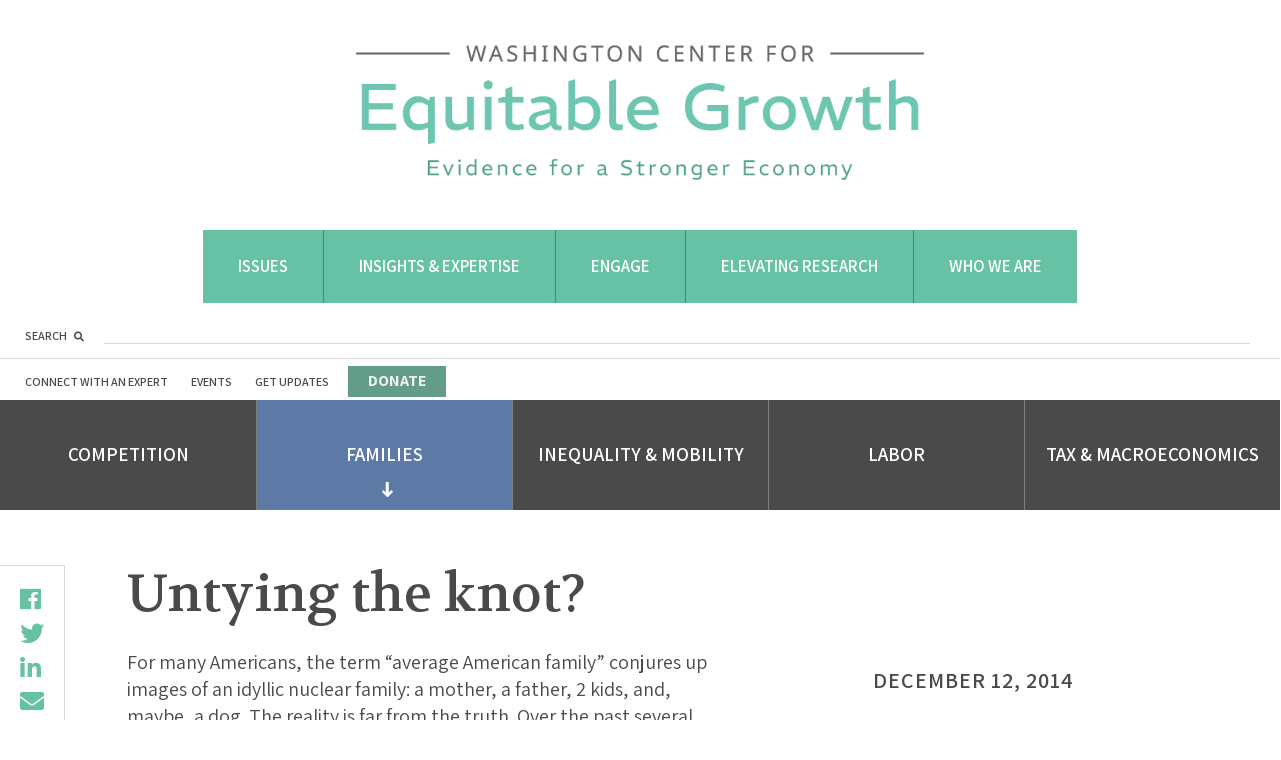

--- FILE ---
content_type: text/html; charset=UTF-8
request_url: https://equitablegrowth.org/untying-knot/
body_size: 33033
content:
<!DOCTYPE html>
<html lang="en-US">
<head profile="http://www.w3.org/2005/10/profile">
	<link rel="icon" type="image/png" href="https://equitablegrowth.org/favicon.ico">
	<meta charset="UTF-8"><script type="text/javascript">(window.NREUM||(NREUM={})).init={ajax:{deny_list:["bam.nr-data.net"]},feature_flags:["soft_nav"]};(window.NREUM||(NREUM={})).loader_config={licenseKey:"ec1fe3f0e1",applicationID:"205470352",browserID:"205470466"};;/*! For license information please see nr-loader-rum-1.308.0.min.js.LICENSE.txt */
(()=>{var e,t,r={163:(e,t,r)=>{"use strict";r.d(t,{j:()=>E});var n=r(384),i=r(1741);var a=r(2555);r(860).K7.genericEvents;const s="experimental.resources",o="register",c=e=>{if(!e||"string"!=typeof e)return!1;try{document.createDocumentFragment().querySelector(e)}catch{return!1}return!0};var d=r(2614),u=r(944),l=r(8122);const f="[data-nr-mask]",g=e=>(0,l.a)(e,(()=>{const e={feature_flags:[],experimental:{allow_registered_children:!1,resources:!1},mask_selector:"*",block_selector:"[data-nr-block]",mask_input_options:{color:!1,date:!1,"datetime-local":!1,email:!1,month:!1,number:!1,range:!1,search:!1,tel:!1,text:!1,time:!1,url:!1,week:!1,textarea:!1,select:!1,password:!0}};return{ajax:{deny_list:void 0,block_internal:!0,enabled:!0,autoStart:!0},api:{get allow_registered_children(){return e.feature_flags.includes(o)||e.experimental.allow_registered_children},set allow_registered_children(t){e.experimental.allow_registered_children=t},duplicate_registered_data:!1},browser_consent_mode:{enabled:!1},distributed_tracing:{enabled:void 0,exclude_newrelic_header:void 0,cors_use_newrelic_header:void 0,cors_use_tracecontext_headers:void 0,allowed_origins:void 0},get feature_flags(){return e.feature_flags},set feature_flags(t){e.feature_flags=t},generic_events:{enabled:!0,autoStart:!0},harvest:{interval:30},jserrors:{enabled:!0,autoStart:!0},logging:{enabled:!0,autoStart:!0},metrics:{enabled:!0,autoStart:!0},obfuscate:void 0,page_action:{enabled:!0},page_view_event:{enabled:!0,autoStart:!0},page_view_timing:{enabled:!0,autoStart:!0},performance:{capture_marks:!1,capture_measures:!1,capture_detail:!0,resources:{get enabled(){return e.feature_flags.includes(s)||e.experimental.resources},set enabled(t){e.experimental.resources=t},asset_types:[],first_party_domains:[],ignore_newrelic:!0}},privacy:{cookies_enabled:!0},proxy:{assets:void 0,beacon:void 0},session:{expiresMs:d.wk,inactiveMs:d.BB},session_replay:{autoStart:!0,enabled:!1,preload:!1,sampling_rate:10,error_sampling_rate:100,collect_fonts:!1,inline_images:!1,fix_stylesheets:!0,mask_all_inputs:!0,get mask_text_selector(){return e.mask_selector},set mask_text_selector(t){c(t)?e.mask_selector="".concat(t,",").concat(f):""===t||null===t?e.mask_selector=f:(0,u.R)(5,t)},get block_class(){return"nr-block"},get ignore_class(){return"nr-ignore"},get mask_text_class(){return"nr-mask"},get block_selector(){return e.block_selector},set block_selector(t){c(t)?e.block_selector+=",".concat(t):""!==t&&(0,u.R)(6,t)},get mask_input_options(){return e.mask_input_options},set mask_input_options(t){t&&"object"==typeof t?e.mask_input_options={...t,password:!0}:(0,u.R)(7,t)}},session_trace:{enabled:!0,autoStart:!0},soft_navigations:{enabled:!0,autoStart:!0},spa:{enabled:!0,autoStart:!0},ssl:void 0,user_actions:{enabled:!0,elementAttributes:["id","className","tagName","type"]}}})());var p=r(6154),m=r(9324);let h=0;const v={buildEnv:m.F3,distMethod:m.Xs,version:m.xv,originTime:p.WN},b={consented:!1},y={appMetadata:{},get consented(){return this.session?.state?.consent||b.consented},set consented(e){b.consented=e},customTransaction:void 0,denyList:void 0,disabled:!1,harvester:void 0,isolatedBacklog:!1,isRecording:!1,loaderType:void 0,maxBytes:3e4,obfuscator:void 0,onerror:void 0,ptid:void 0,releaseIds:{},session:void 0,timeKeeper:void 0,registeredEntities:[],jsAttributesMetadata:{bytes:0},get harvestCount(){return++h}},_=e=>{const t=(0,l.a)(e,y),r=Object.keys(v).reduce((e,t)=>(e[t]={value:v[t],writable:!1,configurable:!0,enumerable:!0},e),{});return Object.defineProperties(t,r)};var w=r(5701);const x=e=>{const t=e.startsWith("http");e+="/",r.p=t?e:"https://"+e};var R=r(7836),k=r(3241);const A={accountID:void 0,trustKey:void 0,agentID:void 0,licenseKey:void 0,applicationID:void 0,xpid:void 0},S=e=>(0,l.a)(e,A),T=new Set;function E(e,t={},r,s){let{init:o,info:c,loader_config:d,runtime:u={},exposed:l=!0}=t;if(!c){const e=(0,n.pV)();o=e.init,c=e.info,d=e.loader_config}e.init=g(o||{}),e.loader_config=S(d||{}),c.jsAttributes??={},p.bv&&(c.jsAttributes.isWorker=!0),e.info=(0,a.D)(c);const f=e.init,m=[c.beacon,c.errorBeacon];T.has(e.agentIdentifier)||(f.proxy.assets&&(x(f.proxy.assets),m.push(f.proxy.assets)),f.proxy.beacon&&m.push(f.proxy.beacon),e.beacons=[...m],function(e){const t=(0,n.pV)();Object.getOwnPropertyNames(i.W.prototype).forEach(r=>{const n=i.W.prototype[r];if("function"!=typeof n||"constructor"===n)return;let a=t[r];e[r]&&!1!==e.exposed&&"micro-agent"!==e.runtime?.loaderType&&(t[r]=(...t)=>{const n=e[r](...t);return a?a(...t):n})})}(e),(0,n.US)("activatedFeatures",w.B)),u.denyList=[...f.ajax.deny_list||[],...f.ajax.block_internal?m:[]],u.ptid=e.agentIdentifier,u.loaderType=r,e.runtime=_(u),T.has(e.agentIdentifier)||(e.ee=R.ee.get(e.agentIdentifier),e.exposed=l,(0,k.W)({agentIdentifier:e.agentIdentifier,drained:!!w.B?.[e.agentIdentifier],type:"lifecycle",name:"initialize",feature:void 0,data:e.config})),T.add(e.agentIdentifier)}},384:(e,t,r)=>{"use strict";r.d(t,{NT:()=>s,US:()=>u,Zm:()=>o,bQ:()=>d,dV:()=>c,pV:()=>l});var n=r(6154),i=r(1863),a=r(1910);const s={beacon:"bam.nr-data.net",errorBeacon:"bam.nr-data.net"};function o(){return n.gm.NREUM||(n.gm.NREUM={}),void 0===n.gm.newrelic&&(n.gm.newrelic=n.gm.NREUM),n.gm.NREUM}function c(){let e=o();return e.o||(e.o={ST:n.gm.setTimeout,SI:n.gm.setImmediate||n.gm.setInterval,CT:n.gm.clearTimeout,XHR:n.gm.XMLHttpRequest,REQ:n.gm.Request,EV:n.gm.Event,PR:n.gm.Promise,MO:n.gm.MutationObserver,FETCH:n.gm.fetch,WS:n.gm.WebSocket},(0,a.i)(...Object.values(e.o))),e}function d(e,t){let r=o();r.initializedAgents??={},t.initializedAt={ms:(0,i.t)(),date:new Date},r.initializedAgents[e]=t}function u(e,t){o()[e]=t}function l(){return function(){let e=o();const t=e.info||{};e.info={beacon:s.beacon,errorBeacon:s.errorBeacon,...t}}(),function(){let e=o();const t=e.init||{};e.init={...t}}(),c(),function(){let e=o();const t=e.loader_config||{};e.loader_config={...t}}(),o()}},782:(e,t,r)=>{"use strict";r.d(t,{T:()=>n});const n=r(860).K7.pageViewTiming},860:(e,t,r)=>{"use strict";r.d(t,{$J:()=>u,K7:()=>c,P3:()=>d,XX:()=>i,Yy:()=>o,df:()=>a,qY:()=>n,v4:()=>s});const n="events",i="jserrors",a="browser/blobs",s="rum",o="browser/logs",c={ajax:"ajax",genericEvents:"generic_events",jserrors:i,logging:"logging",metrics:"metrics",pageAction:"page_action",pageViewEvent:"page_view_event",pageViewTiming:"page_view_timing",sessionReplay:"session_replay",sessionTrace:"session_trace",softNav:"soft_navigations",spa:"spa"},d={[c.pageViewEvent]:1,[c.pageViewTiming]:2,[c.metrics]:3,[c.jserrors]:4,[c.spa]:5,[c.ajax]:6,[c.sessionTrace]:7,[c.softNav]:8,[c.sessionReplay]:9,[c.logging]:10,[c.genericEvents]:11},u={[c.pageViewEvent]:s,[c.pageViewTiming]:n,[c.ajax]:n,[c.spa]:n,[c.softNav]:n,[c.metrics]:i,[c.jserrors]:i,[c.sessionTrace]:a,[c.sessionReplay]:a,[c.logging]:o,[c.genericEvents]:"ins"}},944:(e,t,r)=>{"use strict";r.d(t,{R:()=>i});var n=r(3241);function i(e,t){"function"==typeof console.debug&&(console.debug("New Relic Warning: https://github.com/newrelic/newrelic-browser-agent/blob/main/docs/warning-codes.md#".concat(e),t),(0,n.W)({agentIdentifier:null,drained:null,type:"data",name:"warn",feature:"warn",data:{code:e,secondary:t}}))}},1687:(e,t,r)=>{"use strict";r.d(t,{Ak:()=>d,Ze:()=>f,x3:()=>u});var n=r(3241),i=r(7836),a=r(3606),s=r(860),o=r(2646);const c={};function d(e,t){const r={staged:!1,priority:s.P3[t]||0};l(e),c[e].get(t)||c[e].set(t,r)}function u(e,t){e&&c[e]&&(c[e].get(t)&&c[e].delete(t),p(e,t,!1),c[e].size&&g(e))}function l(e){if(!e)throw new Error("agentIdentifier required");c[e]||(c[e]=new Map)}function f(e="",t="feature",r=!1){if(l(e),!e||!c[e].get(t)||r)return p(e,t);c[e].get(t).staged=!0,g(e)}function g(e){const t=Array.from(c[e]);t.every(([e,t])=>t.staged)&&(t.sort((e,t)=>e[1].priority-t[1].priority),t.forEach(([t])=>{c[e].delete(t),p(e,t)}))}function p(e,t,r=!0){const s=e?i.ee.get(e):i.ee,c=a.i.handlers;if(!s.aborted&&s.backlog&&c){if((0,n.W)({agentIdentifier:e,type:"lifecycle",name:"drain",feature:t}),r){const e=s.backlog[t],r=c[t];if(r){for(let t=0;e&&t<e.length;++t)m(e[t],r);Object.entries(r).forEach(([e,t])=>{Object.values(t||{}).forEach(t=>{t[0]?.on&&t[0]?.context()instanceof o.y&&t[0].on(e,t[1])})})}}s.isolatedBacklog||delete c[t],s.backlog[t]=null,s.emit("drain-"+t,[])}}function m(e,t){var r=e[1];Object.values(t[r]||{}).forEach(t=>{var r=e[0];if(t[0]===r){var n=t[1],i=e[3],a=e[2];n.apply(i,a)}})}},1738:(e,t,r)=>{"use strict";r.d(t,{U:()=>g,Y:()=>f});var n=r(3241),i=r(9908),a=r(1863),s=r(944),o=r(5701),c=r(3969),d=r(8362),u=r(860),l=r(4261);function f(e,t,r,a){const f=a||r;!f||f[e]&&f[e]!==d.d.prototype[e]||(f[e]=function(){(0,i.p)(c.xV,["API/"+e+"/called"],void 0,u.K7.metrics,r.ee),(0,n.W)({agentIdentifier:r.agentIdentifier,drained:!!o.B?.[r.agentIdentifier],type:"data",name:"api",feature:l.Pl+e,data:{}});try{return t.apply(this,arguments)}catch(e){(0,s.R)(23,e)}})}function g(e,t,r,n,s){const o=e.info;null===r?delete o.jsAttributes[t]:o.jsAttributes[t]=r,(s||null===r)&&(0,i.p)(l.Pl+n,[(0,a.t)(),t,r],void 0,"session",e.ee)}},1741:(e,t,r)=>{"use strict";r.d(t,{W:()=>a});var n=r(944),i=r(4261);class a{#e(e,...t){if(this[e]!==a.prototype[e])return this[e](...t);(0,n.R)(35,e)}addPageAction(e,t){return this.#e(i.hG,e,t)}register(e){return this.#e(i.eY,e)}recordCustomEvent(e,t){return this.#e(i.fF,e,t)}setPageViewName(e,t){return this.#e(i.Fw,e,t)}setCustomAttribute(e,t,r){return this.#e(i.cD,e,t,r)}noticeError(e,t){return this.#e(i.o5,e,t)}setUserId(e,t=!1){return this.#e(i.Dl,e,t)}setApplicationVersion(e){return this.#e(i.nb,e)}setErrorHandler(e){return this.#e(i.bt,e)}addRelease(e,t){return this.#e(i.k6,e,t)}log(e,t){return this.#e(i.$9,e,t)}start(){return this.#e(i.d3)}finished(e){return this.#e(i.BL,e)}recordReplay(){return this.#e(i.CH)}pauseReplay(){return this.#e(i.Tb)}addToTrace(e){return this.#e(i.U2,e)}setCurrentRouteName(e){return this.#e(i.PA,e)}interaction(e){return this.#e(i.dT,e)}wrapLogger(e,t,r){return this.#e(i.Wb,e,t,r)}measure(e,t){return this.#e(i.V1,e,t)}consent(e){return this.#e(i.Pv,e)}}},1863:(e,t,r)=>{"use strict";function n(){return Math.floor(performance.now())}r.d(t,{t:()=>n})},1910:(e,t,r)=>{"use strict";r.d(t,{i:()=>a});var n=r(944);const i=new Map;function a(...e){return e.every(e=>{if(i.has(e))return i.get(e);const t="function"==typeof e?e.toString():"",r=t.includes("[native code]"),a=t.includes("nrWrapper");return r||a||(0,n.R)(64,e?.name||t),i.set(e,r),r})}},2555:(e,t,r)=>{"use strict";r.d(t,{D:()=>o,f:()=>s});var n=r(384),i=r(8122);const a={beacon:n.NT.beacon,errorBeacon:n.NT.errorBeacon,licenseKey:void 0,applicationID:void 0,sa:void 0,queueTime:void 0,applicationTime:void 0,ttGuid:void 0,user:void 0,account:void 0,product:void 0,extra:void 0,jsAttributes:{},userAttributes:void 0,atts:void 0,transactionName:void 0,tNamePlain:void 0};function s(e){try{return!!e.licenseKey&&!!e.errorBeacon&&!!e.applicationID}catch(e){return!1}}const o=e=>(0,i.a)(e,a)},2614:(e,t,r)=>{"use strict";r.d(t,{BB:()=>s,H3:()=>n,g:()=>d,iL:()=>c,tS:()=>o,uh:()=>i,wk:()=>a});const n="NRBA",i="SESSION",a=144e5,s=18e5,o={STARTED:"session-started",PAUSE:"session-pause",RESET:"session-reset",RESUME:"session-resume",UPDATE:"session-update"},c={SAME_TAB:"same-tab",CROSS_TAB:"cross-tab"},d={OFF:0,FULL:1,ERROR:2}},2646:(e,t,r)=>{"use strict";r.d(t,{y:()=>n});class n{constructor(e){this.contextId=e}}},2843:(e,t,r)=>{"use strict";r.d(t,{G:()=>a,u:()=>i});var n=r(3878);function i(e,t=!1,r,i){(0,n.DD)("visibilitychange",function(){if(t)return void("hidden"===document.visibilityState&&e());e(document.visibilityState)},r,i)}function a(e,t,r){(0,n.sp)("pagehide",e,t,r)}},3241:(e,t,r)=>{"use strict";r.d(t,{W:()=>a});var n=r(6154);const i="newrelic";function a(e={}){try{n.gm.dispatchEvent(new CustomEvent(i,{detail:e}))}catch(e){}}},3606:(e,t,r)=>{"use strict";r.d(t,{i:()=>a});var n=r(9908);a.on=s;var i=a.handlers={};function a(e,t,r,a){s(a||n.d,i,e,t,r)}function s(e,t,r,i,a){a||(a="feature"),e||(e=n.d);var s=t[a]=t[a]||{};(s[r]=s[r]||[]).push([e,i])}},3878:(e,t,r)=>{"use strict";function n(e,t){return{capture:e,passive:!1,signal:t}}function i(e,t,r=!1,i){window.addEventListener(e,t,n(r,i))}function a(e,t,r=!1,i){document.addEventListener(e,t,n(r,i))}r.d(t,{DD:()=>a,jT:()=>n,sp:()=>i})},3969:(e,t,r)=>{"use strict";r.d(t,{TZ:()=>n,XG:()=>o,rs:()=>i,xV:()=>s,z_:()=>a});const n=r(860).K7.metrics,i="sm",a="cm",s="storeSupportabilityMetrics",o="storeEventMetrics"},4234:(e,t,r)=>{"use strict";r.d(t,{W:()=>a});var n=r(7836),i=r(1687);class a{constructor(e,t){this.agentIdentifier=e,this.ee=n.ee.get(e),this.featureName=t,this.blocked=!1}deregisterDrain(){(0,i.x3)(this.agentIdentifier,this.featureName)}}},4261:(e,t,r)=>{"use strict";r.d(t,{$9:()=>d,BL:()=>o,CH:()=>g,Dl:()=>_,Fw:()=>y,PA:()=>h,Pl:()=>n,Pv:()=>k,Tb:()=>l,U2:()=>a,V1:()=>R,Wb:()=>x,bt:()=>b,cD:()=>v,d3:()=>w,dT:()=>c,eY:()=>p,fF:()=>f,hG:()=>i,k6:()=>s,nb:()=>m,o5:()=>u});const n="api-",i="addPageAction",a="addToTrace",s="addRelease",o="finished",c="interaction",d="log",u="noticeError",l="pauseReplay",f="recordCustomEvent",g="recordReplay",p="register",m="setApplicationVersion",h="setCurrentRouteName",v="setCustomAttribute",b="setErrorHandler",y="setPageViewName",_="setUserId",w="start",x="wrapLogger",R="measure",k="consent"},5289:(e,t,r)=>{"use strict";r.d(t,{GG:()=>s,Qr:()=>c,sB:()=>o});var n=r(3878),i=r(6389);function a(){return"undefined"==typeof document||"complete"===document.readyState}function s(e,t){if(a())return e();const r=(0,i.J)(e),s=setInterval(()=>{a()&&(clearInterval(s),r())},500);(0,n.sp)("load",r,t)}function o(e){if(a())return e();(0,n.DD)("DOMContentLoaded",e)}function c(e){if(a())return e();(0,n.sp)("popstate",e)}},5607:(e,t,r)=>{"use strict";r.d(t,{W:()=>n});const n=(0,r(9566).bz)()},5701:(e,t,r)=>{"use strict";r.d(t,{B:()=>a,t:()=>s});var n=r(3241);const i=new Set,a={};function s(e,t){const r=t.agentIdentifier;a[r]??={},e&&"object"==typeof e&&(i.has(r)||(t.ee.emit("rumresp",[e]),a[r]=e,i.add(r),(0,n.W)({agentIdentifier:r,loaded:!0,drained:!0,type:"lifecycle",name:"load",feature:void 0,data:e})))}},6154:(e,t,r)=>{"use strict";r.d(t,{OF:()=>c,RI:()=>i,WN:()=>u,bv:()=>a,eN:()=>l,gm:()=>s,mw:()=>o,sb:()=>d});var n=r(1863);const i="undefined"!=typeof window&&!!window.document,a="undefined"!=typeof WorkerGlobalScope&&("undefined"!=typeof self&&self instanceof WorkerGlobalScope&&self.navigator instanceof WorkerNavigator||"undefined"!=typeof globalThis&&globalThis instanceof WorkerGlobalScope&&globalThis.navigator instanceof WorkerNavigator),s=i?window:"undefined"!=typeof WorkerGlobalScope&&("undefined"!=typeof self&&self instanceof WorkerGlobalScope&&self||"undefined"!=typeof globalThis&&globalThis instanceof WorkerGlobalScope&&globalThis),o=Boolean("hidden"===s?.document?.visibilityState),c=/iPad|iPhone|iPod/.test(s.navigator?.userAgent),d=c&&"undefined"==typeof SharedWorker,u=((()=>{const e=s.navigator?.userAgent?.match(/Firefox[/\s](\d+\.\d+)/);Array.isArray(e)&&e.length>=2&&e[1]})(),Date.now()-(0,n.t)()),l=()=>"undefined"!=typeof PerformanceNavigationTiming&&s?.performance?.getEntriesByType("navigation")?.[0]?.responseStart},6389:(e,t,r)=>{"use strict";function n(e,t=500,r={}){const n=r?.leading||!1;let i;return(...r)=>{n&&void 0===i&&(e.apply(this,r),i=setTimeout(()=>{i=clearTimeout(i)},t)),n||(clearTimeout(i),i=setTimeout(()=>{e.apply(this,r)},t))}}function i(e){let t=!1;return(...r)=>{t||(t=!0,e.apply(this,r))}}r.d(t,{J:()=>i,s:()=>n})},6630:(e,t,r)=>{"use strict";r.d(t,{T:()=>n});const n=r(860).K7.pageViewEvent},7699:(e,t,r)=>{"use strict";r.d(t,{It:()=>a,KC:()=>o,No:()=>i,qh:()=>s});var n=r(860);const i=16e3,a=1e6,s="SESSION_ERROR",o={[n.K7.logging]:!0,[n.K7.genericEvents]:!1,[n.K7.jserrors]:!1,[n.K7.ajax]:!1}},7836:(e,t,r)=>{"use strict";r.d(t,{P:()=>o,ee:()=>c});var n=r(384),i=r(8990),a=r(2646),s=r(5607);const o="nr@context:".concat(s.W),c=function e(t,r){var n={},s={},u={},l=!1;try{l=16===r.length&&d.initializedAgents?.[r]?.runtime.isolatedBacklog}catch(e){}var f={on:p,addEventListener:p,removeEventListener:function(e,t){var r=n[e];if(!r)return;for(var i=0;i<r.length;i++)r[i]===t&&r.splice(i,1)},emit:function(e,r,n,i,a){!1!==a&&(a=!0);if(c.aborted&&!i)return;t&&a&&t.emit(e,r,n);var o=g(n);m(e).forEach(e=>{e.apply(o,r)});var d=v()[s[e]];d&&d.push([f,e,r,o]);return o},get:h,listeners:m,context:g,buffer:function(e,t){const r=v();if(t=t||"feature",f.aborted)return;Object.entries(e||{}).forEach(([e,n])=>{s[n]=t,t in r||(r[t]=[])})},abort:function(){f._aborted=!0,Object.keys(f.backlog).forEach(e=>{delete f.backlog[e]})},isBuffering:function(e){return!!v()[s[e]]},debugId:r,backlog:l?{}:t&&"object"==typeof t.backlog?t.backlog:{},isolatedBacklog:l};return Object.defineProperty(f,"aborted",{get:()=>{let e=f._aborted||!1;return e||(t&&(e=t.aborted),e)}}),f;function g(e){return e&&e instanceof a.y?e:e?(0,i.I)(e,o,()=>new a.y(o)):new a.y(o)}function p(e,t){n[e]=m(e).concat(t)}function m(e){return n[e]||[]}function h(t){return u[t]=u[t]||e(f,t)}function v(){return f.backlog}}(void 0,"globalEE"),d=(0,n.Zm)();d.ee||(d.ee=c)},8122:(e,t,r)=>{"use strict";r.d(t,{a:()=>i});var n=r(944);function i(e,t){try{if(!e||"object"!=typeof e)return(0,n.R)(3);if(!t||"object"!=typeof t)return(0,n.R)(4);const r=Object.create(Object.getPrototypeOf(t),Object.getOwnPropertyDescriptors(t)),a=0===Object.keys(r).length?e:r;for(let s in a)if(void 0!==e[s])try{if(null===e[s]){r[s]=null;continue}Array.isArray(e[s])&&Array.isArray(t[s])?r[s]=Array.from(new Set([...e[s],...t[s]])):"object"==typeof e[s]&&"object"==typeof t[s]?r[s]=i(e[s],t[s]):r[s]=e[s]}catch(e){r[s]||(0,n.R)(1,e)}return r}catch(e){(0,n.R)(2,e)}}},8362:(e,t,r)=>{"use strict";r.d(t,{d:()=>a});var n=r(9566),i=r(1741);class a extends i.W{agentIdentifier=(0,n.LA)(16)}},8374:(e,t,r)=>{r.nc=(()=>{try{return document?.currentScript?.nonce}catch(e){}return""})()},8990:(e,t,r)=>{"use strict";r.d(t,{I:()=>i});var n=Object.prototype.hasOwnProperty;function i(e,t,r){if(n.call(e,t))return e[t];var i=r();if(Object.defineProperty&&Object.keys)try{return Object.defineProperty(e,t,{value:i,writable:!0,enumerable:!1}),i}catch(e){}return e[t]=i,i}},9324:(e,t,r)=>{"use strict";r.d(t,{F3:()=>i,Xs:()=>a,xv:()=>n});const n="1.308.0",i="PROD",a="CDN"},9566:(e,t,r)=>{"use strict";r.d(t,{LA:()=>o,bz:()=>s});var n=r(6154);const i="xxxxxxxx-xxxx-4xxx-yxxx-xxxxxxxxxxxx";function a(e,t){return e?15&e[t]:16*Math.random()|0}function s(){const e=n.gm?.crypto||n.gm?.msCrypto;let t,r=0;return e&&e.getRandomValues&&(t=e.getRandomValues(new Uint8Array(30))),i.split("").map(e=>"x"===e?a(t,r++).toString(16):"y"===e?(3&a()|8).toString(16):e).join("")}function o(e){const t=n.gm?.crypto||n.gm?.msCrypto;let r,i=0;t&&t.getRandomValues&&(r=t.getRandomValues(new Uint8Array(e)));const s=[];for(var o=0;o<e;o++)s.push(a(r,i++).toString(16));return s.join("")}},9908:(e,t,r)=>{"use strict";r.d(t,{d:()=>n,p:()=>i});var n=r(7836).ee.get("handle");function i(e,t,r,i,a){a?(a.buffer([e],i),a.emit(e,t,r)):(n.buffer([e],i),n.emit(e,t,r))}}},n={};function i(e){var t=n[e];if(void 0!==t)return t.exports;var a=n[e]={exports:{}};return r[e](a,a.exports,i),a.exports}i.m=r,i.d=(e,t)=>{for(var r in t)i.o(t,r)&&!i.o(e,r)&&Object.defineProperty(e,r,{enumerable:!0,get:t[r]})},i.f={},i.e=e=>Promise.all(Object.keys(i.f).reduce((t,r)=>(i.f[r](e,t),t),[])),i.u=e=>"nr-rum-1.308.0.min.js",i.o=(e,t)=>Object.prototype.hasOwnProperty.call(e,t),e={},t="NRBA-1.308.0.PROD:",i.l=(r,n,a,s)=>{if(e[r])e[r].push(n);else{var o,c;if(void 0!==a)for(var d=document.getElementsByTagName("script"),u=0;u<d.length;u++){var l=d[u];if(l.getAttribute("src")==r||l.getAttribute("data-webpack")==t+a){o=l;break}}if(!o){c=!0;var f={296:"sha512-+MIMDsOcckGXa1EdWHqFNv7P+JUkd5kQwCBr3KE6uCvnsBNUrdSt4a/3/L4j4TxtnaMNjHpza2/erNQbpacJQA=="};(o=document.createElement("script")).charset="utf-8",i.nc&&o.setAttribute("nonce",i.nc),o.setAttribute("data-webpack",t+a),o.src=r,0!==o.src.indexOf(window.location.origin+"/")&&(o.crossOrigin="anonymous"),f[s]&&(o.integrity=f[s])}e[r]=[n];var g=(t,n)=>{o.onerror=o.onload=null,clearTimeout(p);var i=e[r];if(delete e[r],o.parentNode&&o.parentNode.removeChild(o),i&&i.forEach(e=>e(n)),t)return t(n)},p=setTimeout(g.bind(null,void 0,{type:"timeout",target:o}),12e4);o.onerror=g.bind(null,o.onerror),o.onload=g.bind(null,o.onload),c&&document.head.appendChild(o)}},i.r=e=>{"undefined"!=typeof Symbol&&Symbol.toStringTag&&Object.defineProperty(e,Symbol.toStringTag,{value:"Module"}),Object.defineProperty(e,"__esModule",{value:!0})},i.p="https://js-agent.newrelic.com/",(()=>{var e={374:0,840:0};i.f.j=(t,r)=>{var n=i.o(e,t)?e[t]:void 0;if(0!==n)if(n)r.push(n[2]);else{var a=new Promise((r,i)=>n=e[t]=[r,i]);r.push(n[2]=a);var s=i.p+i.u(t),o=new Error;i.l(s,r=>{if(i.o(e,t)&&(0!==(n=e[t])&&(e[t]=void 0),n)){var a=r&&("load"===r.type?"missing":r.type),s=r&&r.target&&r.target.src;o.message="Loading chunk "+t+" failed: ("+a+": "+s+")",o.name="ChunkLoadError",o.type=a,o.request=s,n[1](o)}},"chunk-"+t,t)}};var t=(t,r)=>{var n,a,[s,o,c]=r,d=0;if(s.some(t=>0!==e[t])){for(n in o)i.o(o,n)&&(i.m[n]=o[n]);if(c)c(i)}for(t&&t(r);d<s.length;d++)a=s[d],i.o(e,a)&&e[a]&&e[a][0](),e[a]=0},r=self["webpackChunk:NRBA-1.308.0.PROD"]=self["webpackChunk:NRBA-1.308.0.PROD"]||[];r.forEach(t.bind(null,0)),r.push=t.bind(null,r.push.bind(r))})(),(()=>{"use strict";i(8374);var e=i(8362),t=i(860);const r=Object.values(t.K7);var n=i(163);var a=i(9908),s=i(1863),o=i(4261),c=i(1738);var d=i(1687),u=i(4234),l=i(5289),f=i(6154),g=i(944),p=i(384);const m=e=>f.RI&&!0===e?.privacy.cookies_enabled;function h(e){return!!(0,p.dV)().o.MO&&m(e)&&!0===e?.session_trace.enabled}var v=i(6389),b=i(7699);class y extends u.W{constructor(e,t){super(e.agentIdentifier,t),this.agentRef=e,this.abortHandler=void 0,this.featAggregate=void 0,this.loadedSuccessfully=void 0,this.onAggregateImported=new Promise(e=>{this.loadedSuccessfully=e}),this.deferred=Promise.resolve(),!1===e.init[this.featureName].autoStart?this.deferred=new Promise((t,r)=>{this.ee.on("manual-start-all",(0,v.J)(()=>{(0,d.Ak)(e.agentIdentifier,this.featureName),t()}))}):(0,d.Ak)(e.agentIdentifier,t)}importAggregator(e,t,r={}){if(this.featAggregate)return;const n=async()=>{let n;await this.deferred;try{if(m(e.init)){const{setupAgentSession:t}=await i.e(296).then(i.bind(i,3305));n=t(e)}}catch(e){(0,g.R)(20,e),this.ee.emit("internal-error",[e]),(0,a.p)(b.qh,[e],void 0,this.featureName,this.ee)}try{if(!this.#t(this.featureName,n,e.init))return(0,d.Ze)(this.agentIdentifier,this.featureName),void this.loadedSuccessfully(!1);const{Aggregate:i}=await t();this.featAggregate=new i(e,r),e.runtime.harvester.initializedAggregates.push(this.featAggregate),this.loadedSuccessfully(!0)}catch(e){(0,g.R)(34,e),this.abortHandler?.(),(0,d.Ze)(this.agentIdentifier,this.featureName,!0),this.loadedSuccessfully(!1),this.ee&&this.ee.abort()}};f.RI?(0,l.GG)(()=>n(),!0):n()}#t(e,r,n){if(this.blocked)return!1;switch(e){case t.K7.sessionReplay:return h(n)&&!!r;case t.K7.sessionTrace:return!!r;default:return!0}}}var _=i(6630),w=i(2614),x=i(3241);class R extends y{static featureName=_.T;constructor(e){var t;super(e,_.T),this.setupInspectionEvents(e.agentIdentifier),t=e,(0,c.Y)(o.Fw,function(e,r){"string"==typeof e&&("/"!==e.charAt(0)&&(e="/"+e),t.runtime.customTransaction=(r||"http://custom.transaction")+e,(0,a.p)(o.Pl+o.Fw,[(0,s.t)()],void 0,void 0,t.ee))},t),this.importAggregator(e,()=>i.e(296).then(i.bind(i,3943)))}setupInspectionEvents(e){const t=(t,r)=>{t&&(0,x.W)({agentIdentifier:e,timeStamp:t.timeStamp,loaded:"complete"===t.target.readyState,type:"window",name:r,data:t.target.location+""})};(0,l.sB)(e=>{t(e,"DOMContentLoaded")}),(0,l.GG)(e=>{t(e,"load")}),(0,l.Qr)(e=>{t(e,"navigate")}),this.ee.on(w.tS.UPDATE,(t,r)=>{(0,x.W)({agentIdentifier:e,type:"lifecycle",name:"session",data:r})})}}class k extends e.d{constructor(e){var t;(super(),f.gm)?(this.features={},(0,p.bQ)(this.agentIdentifier,this),this.desiredFeatures=new Set(e.features||[]),this.desiredFeatures.add(R),(0,n.j)(this,e,e.loaderType||"agent"),t=this,(0,c.Y)(o.cD,function(e,r,n=!1){if("string"==typeof e){if(["string","number","boolean"].includes(typeof r)||null===r)return(0,c.U)(t,e,r,o.cD,n);(0,g.R)(40,typeof r)}else(0,g.R)(39,typeof e)},t),function(e){(0,c.Y)(o.Dl,function(t,r=!1){if("string"!=typeof t&&null!==t)return void(0,g.R)(41,typeof t);const n=e.info.jsAttributes["enduser.id"];r&&null!=n&&n!==t?(0,a.p)(o.Pl+"setUserIdAndResetSession",[t],void 0,"session",e.ee):(0,c.U)(e,"enduser.id",t,o.Dl,!0)},e)}(this),function(e){(0,c.Y)(o.nb,function(t){if("string"==typeof t||null===t)return(0,c.U)(e,"application.version",t,o.nb,!1);(0,g.R)(42,typeof t)},e)}(this),function(e){(0,c.Y)(o.d3,function(){e.ee.emit("manual-start-all")},e)}(this),function(e){(0,c.Y)(o.Pv,function(t=!0){if("boolean"==typeof t){if((0,a.p)(o.Pl+o.Pv,[t],void 0,"session",e.ee),e.runtime.consented=t,t){const t=e.features.page_view_event;t.onAggregateImported.then(e=>{const r=t.featAggregate;e&&!r.sentRum&&r.sendRum()})}}else(0,g.R)(65,typeof t)},e)}(this),this.run()):(0,g.R)(21)}get config(){return{info:this.info,init:this.init,loader_config:this.loader_config,runtime:this.runtime}}get api(){return this}run(){try{const e=function(e){const t={};return r.forEach(r=>{t[r]=!!e[r]?.enabled}),t}(this.init),n=[...this.desiredFeatures];n.sort((e,r)=>t.P3[e.featureName]-t.P3[r.featureName]),n.forEach(r=>{if(!e[r.featureName]&&r.featureName!==t.K7.pageViewEvent)return;if(r.featureName===t.K7.spa)return void(0,g.R)(67);const n=function(e){switch(e){case t.K7.ajax:return[t.K7.jserrors];case t.K7.sessionTrace:return[t.K7.ajax,t.K7.pageViewEvent];case t.K7.sessionReplay:return[t.K7.sessionTrace];case t.K7.pageViewTiming:return[t.K7.pageViewEvent];default:return[]}}(r.featureName).filter(e=>!(e in this.features));n.length>0&&(0,g.R)(36,{targetFeature:r.featureName,missingDependencies:n}),this.features[r.featureName]=new r(this)})}catch(e){(0,g.R)(22,e);for(const e in this.features)this.features[e].abortHandler?.();const t=(0,p.Zm)();delete t.initializedAgents[this.agentIdentifier]?.features,delete this.sharedAggregator;return t.ee.get(this.agentIdentifier).abort(),!1}}}var A=i(2843),S=i(782);class T extends y{static featureName=S.T;constructor(e){super(e,S.T),f.RI&&((0,A.u)(()=>(0,a.p)("docHidden",[(0,s.t)()],void 0,S.T,this.ee),!0),(0,A.G)(()=>(0,a.p)("winPagehide",[(0,s.t)()],void 0,S.T,this.ee)),this.importAggregator(e,()=>i.e(296).then(i.bind(i,2117))))}}var E=i(3969);class I extends y{static featureName=E.TZ;constructor(e){super(e,E.TZ),f.RI&&document.addEventListener("securitypolicyviolation",e=>{(0,a.p)(E.xV,["Generic/CSPViolation/Detected"],void 0,this.featureName,this.ee)}),this.importAggregator(e,()=>i.e(296).then(i.bind(i,9623)))}}new k({features:[R,T,I],loaderType:"lite"})})()})();</script>
	<meta name="viewport" content="width=device-width, initial-scale=1">
	<link rel="profile" href="http://gmpg.org/xfn/11">
	<link href="https://fonts.googleapis.com/css?family=Assistant:400,600,700,800|Volkhov:400,400i" rel="stylesheet">
	<meta name="facebook-domain-verification" content="g4m9hlsg4rslnj6pce94rwaaj08utz" />

	<meta name='robots' content='index, follow, max-image-preview:large, max-snippet:-1, max-video-preview:-1' />
	<style>img:is([sizes="auto" i], [sizes^="auto," i]) { contain-intrinsic-size: 3000px 1500px }</style>
	
<!-- Google Tag Manager for WordPress by gtm4wp.com -->
<script data-cfasync="false" data-pagespeed-no-defer>
	var gtm4wp_datalayer_name = "dataLayer";
	var dataLayer = dataLayer || [];
</script>
<!-- End Google Tag Manager for WordPress by gtm4wp.com -->
	<!-- This site is optimized with the Yoast SEO Premium plugin v23.1 (Yoast SEO v26.4) - https://yoast.com/wordpress/plugins/seo/ -->
	<title>Untying the knot? - Equitable Growth</title>
	<link rel="canonical" href="https://equitablegrowth.org/untying-knot/" />
	<meta property="og:locale" content="en_US" />
	<meta property="og:type" content="article" />
	<meta property="og:title" content="Untying the knot?" />
	<meta property="og:description" content="For many Americans, the term “average American family” conjures up images of an idyllic nuclear family: a mother, a father, 2 kids, and, maybe, a dog. The reality is far from the truth. Over the past several decades, U.S. families have undergone a series of fairly radical transformations. In particular, marriage appears to be on [&hellip;]" />
	<meta property="og:url" content="https://equitablegrowth.org/untying-knot/" />
	<meta property="og:site_name" content="Equitable Growth" />
	<meta property="article:publisher" content="https://www.facebook.com/equitablegrowth/" />
	<meta property="article:published_time" content="2014-12-12T18:49:22+00:00" />
	<meta property="article:modified_time" content="2018-04-25T19:11:00+00:00" />
	<meta name="author" content="Nick Bunker" />
	<meta name="twitter:card" content="summary_large_image" />
	<meta name="twitter:creator" content="@nick_bunker" />
	<meta name="twitter:site" content="@equitablegrowth" />
	<meta name="twitter:label1" content="Written by" />
	<meta name="twitter:data1" content="Nick Bunker" />
	<meta name="twitter:label2" content="Est. reading time" />
	<meta name="twitter:data2" content="2 minutes" />
	<script type="application/ld+json" class="yoast-schema-graph">{"@context":"https://schema.org","@graph":[{"@type":"Article","@id":"https://equitablegrowth.org/untying-knot/#article","isPartOf":{"@id":"https://equitablegrowth.org/untying-knot/"},"author":{"name":"Nick Bunker","@id":"https://equitablegrowth.org/#/schema/person/4c5d5b71195e2e291a0c5f288462b610"},"headline":"Untying the knot?","datePublished":"2014-12-12T18:49:22+00:00","dateModified":"2018-04-25T19:11:00+00:00","mainEntityOfPage":{"@id":"https://equitablegrowth.org/untying-knot/"},"wordCount":464,"publisher":{"@id":"https://equitablegrowth.org/#organization"},"articleSection":["Equitablog","Value Added"],"inLanguage":"en-US"},{"@type":"WebPage","@id":"https://equitablegrowth.org/untying-knot/","url":"https://equitablegrowth.org/untying-knot/","name":"Untying the knot? - Equitable Growth","isPartOf":{"@id":"https://equitablegrowth.org/#website"},"datePublished":"2014-12-12T18:49:22+00:00","dateModified":"2018-04-25T19:11:00+00:00","breadcrumb":{"@id":"https://equitablegrowth.org/untying-knot/#breadcrumb"},"inLanguage":"en-US","potentialAction":[{"@type":"ReadAction","target":["https://equitablegrowth.org/untying-knot/"]}]},{"@type":"BreadcrumbList","@id":"https://equitablegrowth.org/untying-knot/#breadcrumb","itemListElement":[{"@type":"ListItem","position":1,"name":"Home","item":"https://equitablegrowth.org/"},{"@type":"ListItem","position":2,"name":"Untying the knot?"}]},{"@type":"WebSite","@id":"https://equitablegrowth.org/#website","url":"https://equitablegrowth.org/","name":"Equitable Growth","description":"Evidence for a stronger economy","publisher":{"@id":"https://equitablegrowth.org/#organization"},"potentialAction":[{"@type":"SearchAction","target":{"@type":"EntryPoint","urlTemplate":"https://equitablegrowth.org/?s={search_term_string}"},"query-input":{"@type":"PropertyValueSpecification","valueRequired":true,"valueName":"search_term_string"}}],"inLanguage":"en-US"},{"@type":"Organization","@id":"https://equitablegrowth.org/#organization","name":"Washington Center for Equitable Growth","url":"https://equitablegrowth.org/","logo":{"@type":"ImageObject","inLanguage":"en-US","@id":"https://equitablegrowth.org/#/schema/logo/image/","url":"https://equitablegrowth.org/wp-content/uploads/2018/09/Logo-SlideShare.png","contentUrl":"https://equitablegrowth.org/wp-content/uploads/2018/09/Logo-SlideShare.png","width":132,"height":132,"caption":"Washington Center for Equitable Growth"},"image":{"@id":"https://equitablegrowth.org/#/schema/logo/image/"},"sameAs":["https://www.facebook.com/equitablegrowth/","https://x.com/equitablegrowth"]},{"@type":"Person","@id":"https://equitablegrowth.org/#/schema/person/4c5d5b71195e2e291a0c5f288462b610","name":"Nick Bunker","image":{"@type":"ImageObject","inLanguage":"en-US","@id":"https://equitablegrowth.org/#/schema/person/image/","url":"https://secure.gravatar.com/avatar/1d6db4ed8c125fb8b63234c50e3f3085607331a210980891fb747ea9114998e5?s=96&d=mm&r=g","contentUrl":"https://secure.gravatar.com/avatar/1d6db4ed8c125fb8b63234c50e3f3085607331a210980891fb747ea9114998e5?s=96&d=mm&r=g","caption":"Nick Bunker"},"description":"Nick Bunker is a Policy Analyst with the Washington Center for Equitable Growth. Prior to joining the Washington Center for Equitable Growth, he was a Research Assistant with the economic policy team at the Center for American Progress. He graduated from Georgetown University in 2010 with a degree in International Economics.","sameAs":["https://x.com/nick_bunker"]}]}</script>
	<!-- / Yoast SEO Premium plugin. -->


<link rel='dns-prefetch' href='//equitablegrowth.org' />
<link rel='dns-prefetch' href='//unpkg.com' />
<link rel='dns-prefetch' href='//cdn.jsdelivr.net' />
<link rel='dns-prefetch' href='//stats.wp.com' />
<link rel='dns-prefetch' href='//v0.wordpress.com' />
<link rel="alternate" type="application/rss+xml" title="Equitable Growth &raquo; Feed" href="https://equitablegrowth.org/feed/" />
<link rel="alternate" type="application/rss+xml" title="Equitable Growth &raquo; Comments Feed" href="https://equitablegrowth.org/comments/feed/" />
<script type="text/javascript">
/* <![CDATA[ */
window._wpemojiSettings = {"baseUrl":"https:\/\/s.w.org\/images\/core\/emoji\/16.0.1\/72x72\/","ext":".png","svgUrl":"https:\/\/s.w.org\/images\/core\/emoji\/16.0.1\/svg\/","svgExt":".svg","source":{"concatemoji":"https:\/\/equitablegrowth.org\/wp-includes\/js\/wp-emoji-release.min.js?ver=6.8.2"}};
/*! This file is auto-generated */
!function(s,n){var o,i,e;function c(e){try{var t={supportTests:e,timestamp:(new Date).valueOf()};sessionStorage.setItem(o,JSON.stringify(t))}catch(e){}}function p(e,t,n){e.clearRect(0,0,e.canvas.width,e.canvas.height),e.fillText(t,0,0);var t=new Uint32Array(e.getImageData(0,0,e.canvas.width,e.canvas.height).data),a=(e.clearRect(0,0,e.canvas.width,e.canvas.height),e.fillText(n,0,0),new Uint32Array(e.getImageData(0,0,e.canvas.width,e.canvas.height).data));return t.every(function(e,t){return e===a[t]})}function u(e,t){e.clearRect(0,0,e.canvas.width,e.canvas.height),e.fillText(t,0,0);for(var n=e.getImageData(16,16,1,1),a=0;a<n.data.length;a++)if(0!==n.data[a])return!1;return!0}function f(e,t,n,a){switch(t){case"flag":return n(e,"\ud83c\udff3\ufe0f\u200d\u26a7\ufe0f","\ud83c\udff3\ufe0f\u200b\u26a7\ufe0f")?!1:!n(e,"\ud83c\udde8\ud83c\uddf6","\ud83c\udde8\u200b\ud83c\uddf6")&&!n(e,"\ud83c\udff4\udb40\udc67\udb40\udc62\udb40\udc65\udb40\udc6e\udb40\udc67\udb40\udc7f","\ud83c\udff4\u200b\udb40\udc67\u200b\udb40\udc62\u200b\udb40\udc65\u200b\udb40\udc6e\u200b\udb40\udc67\u200b\udb40\udc7f");case"emoji":return!a(e,"\ud83e\udedf")}return!1}function g(e,t,n,a){var r="undefined"!=typeof WorkerGlobalScope&&self instanceof WorkerGlobalScope?new OffscreenCanvas(300,150):s.createElement("canvas"),o=r.getContext("2d",{willReadFrequently:!0}),i=(o.textBaseline="top",o.font="600 32px Arial",{});return e.forEach(function(e){i[e]=t(o,e,n,a)}),i}function t(e){var t=s.createElement("script");t.src=e,t.defer=!0,s.head.appendChild(t)}"undefined"!=typeof Promise&&(o="wpEmojiSettingsSupports",i=["flag","emoji"],n.supports={everything:!0,everythingExceptFlag:!0},e=new Promise(function(e){s.addEventListener("DOMContentLoaded",e,{once:!0})}),new Promise(function(t){var n=function(){try{var e=JSON.parse(sessionStorage.getItem(o));if("object"==typeof e&&"number"==typeof e.timestamp&&(new Date).valueOf()<e.timestamp+604800&&"object"==typeof e.supportTests)return e.supportTests}catch(e){}return null}();if(!n){if("undefined"!=typeof Worker&&"undefined"!=typeof OffscreenCanvas&&"undefined"!=typeof URL&&URL.createObjectURL&&"undefined"!=typeof Blob)try{var e="postMessage("+g.toString()+"("+[JSON.stringify(i),f.toString(),p.toString(),u.toString()].join(",")+"));",a=new Blob([e],{type:"text/javascript"}),r=new Worker(URL.createObjectURL(a),{name:"wpTestEmojiSupports"});return void(r.onmessage=function(e){c(n=e.data),r.terminate(),t(n)})}catch(e){}c(n=g(i,f,p,u))}t(n)}).then(function(e){for(var t in e)n.supports[t]=e[t],n.supports.everything=n.supports.everything&&n.supports[t],"flag"!==t&&(n.supports.everythingExceptFlag=n.supports.everythingExceptFlag&&n.supports[t]);n.supports.everythingExceptFlag=n.supports.everythingExceptFlag&&!n.supports.flag,n.DOMReady=!1,n.readyCallback=function(){n.DOMReady=!0}}).then(function(){return e}).then(function(){var e;n.supports.everything||(n.readyCallback(),(e=n.source||{}).concatemoji?t(e.concatemoji):e.wpemoji&&e.twemoji&&(t(e.twemoji),t(e.wpemoji)))}))}((window,document),window._wpemojiSettings);
/* ]]> */
</script>
<style id='wp-emoji-styles-inline-css' type='text/css'>

	img.wp-smiley, img.emoji {
		display: inline !important;
		border: none !important;
		box-shadow: none !important;
		height: 1em !important;
		width: 1em !important;
		margin: 0 0.07em !important;
		vertical-align: -0.1em !important;
		background: none !important;
		padding: 0 !important;
	}
</style>
<link rel='stylesheet' id='wp-block-library-css' href='https://equitablegrowth.org/wp-includes/css/dist/block-library/style.min.css?ver=6.8.2' type='text/css' media='all' />
<style id='classic-theme-styles-inline-css' type='text/css'>
/*! This file is auto-generated */
.wp-block-button__link{color:#fff;background-color:#32373c;border-radius:9999px;box-shadow:none;text-decoration:none;padding:calc(.667em + 2px) calc(1.333em + 2px);font-size:1.125em}.wp-block-file__button{background:#32373c;color:#fff;text-decoration:none}
</style>
<link rel='stylesheet' id='wp-components-css' href='https://equitablegrowth.org/wp-includes/css/dist/components/style.min.css?ver=6.8.2' type='text/css' media='all' />
<link rel='stylesheet' id='wp-preferences-css' href='https://equitablegrowth.org/wp-includes/css/dist/preferences/style.min.css?ver=6.8.2' type='text/css' media='all' />
<link rel='stylesheet' id='wp-block-editor-css' href='https://equitablegrowth.org/wp-includes/css/dist/block-editor/style.min.css?ver=6.8.2' type='text/css' media='all' />
<link rel='stylesheet' id='popup-maker-block-library-style-css' href='https://equitablegrowth.org/wp-content/plugins/popup-maker/dist/packages/block-library-style.css?ver=dbea705cfafe089d65f1' type='text/css' media='all' />
<link rel='stylesheet' id='mediaelement-css' href='https://equitablegrowth.org/wp-includes/js/mediaelement/mediaelementplayer-legacy.min.css?ver=4.2.17' type='text/css' media='all' />
<link rel='stylesheet' id='wp-mediaelement-css' href='https://equitablegrowth.org/wp-includes/js/mediaelement/wp-mediaelement.min.css?ver=6.8.2' type='text/css' media='all' />
<style id='jetpack-sharing-buttons-style-inline-css' type='text/css'>
.jetpack-sharing-buttons__services-list{display:flex;flex-direction:row;flex-wrap:wrap;gap:0;list-style-type:none;margin:5px;padding:0}.jetpack-sharing-buttons__services-list.has-small-icon-size{font-size:12px}.jetpack-sharing-buttons__services-list.has-normal-icon-size{font-size:16px}.jetpack-sharing-buttons__services-list.has-large-icon-size{font-size:24px}.jetpack-sharing-buttons__services-list.has-huge-icon-size{font-size:36px}@media print{.jetpack-sharing-buttons__services-list{display:none!important}}.editor-styles-wrapper .wp-block-jetpack-sharing-buttons{gap:0;padding-inline-start:0}ul.jetpack-sharing-buttons__services-list.has-background{padding:1.25em 2.375em}
</style>
<style id='global-styles-inline-css' type='text/css'>
:root{--wp--preset--aspect-ratio--square: 1;--wp--preset--aspect-ratio--4-3: 4/3;--wp--preset--aspect-ratio--3-4: 3/4;--wp--preset--aspect-ratio--3-2: 3/2;--wp--preset--aspect-ratio--2-3: 2/3;--wp--preset--aspect-ratio--16-9: 16/9;--wp--preset--aspect-ratio--9-16: 9/16;--wp--preset--color--black: #000000;--wp--preset--color--cyan-bluish-gray: #abb8c3;--wp--preset--color--white: #ffffff;--wp--preset--color--pale-pink: #f78da7;--wp--preset--color--vivid-red: #cf2e2e;--wp--preset--color--luminous-vivid-orange: #ff6900;--wp--preset--color--luminous-vivid-amber: #fcb900;--wp--preset--color--light-green-cyan: #7bdcb5;--wp--preset--color--vivid-green-cyan: #00d084;--wp--preset--color--pale-cyan-blue: #8ed1fc;--wp--preset--color--vivid-cyan-blue: #0693e3;--wp--preset--color--vivid-purple: #9b51e0;--wp--preset--gradient--vivid-cyan-blue-to-vivid-purple: linear-gradient(135deg,rgba(6,147,227,1) 0%,rgb(155,81,224) 100%);--wp--preset--gradient--light-green-cyan-to-vivid-green-cyan: linear-gradient(135deg,rgb(122,220,180) 0%,rgb(0,208,130) 100%);--wp--preset--gradient--luminous-vivid-amber-to-luminous-vivid-orange: linear-gradient(135deg,rgba(252,185,0,1) 0%,rgba(255,105,0,1) 100%);--wp--preset--gradient--luminous-vivid-orange-to-vivid-red: linear-gradient(135deg,rgba(255,105,0,1) 0%,rgb(207,46,46) 100%);--wp--preset--gradient--very-light-gray-to-cyan-bluish-gray: linear-gradient(135deg,rgb(238,238,238) 0%,rgb(169,184,195) 100%);--wp--preset--gradient--cool-to-warm-spectrum: linear-gradient(135deg,rgb(74,234,220) 0%,rgb(151,120,209) 20%,rgb(207,42,186) 40%,rgb(238,44,130) 60%,rgb(251,105,98) 80%,rgb(254,248,76) 100%);--wp--preset--gradient--blush-light-purple: linear-gradient(135deg,rgb(255,206,236) 0%,rgb(152,150,240) 100%);--wp--preset--gradient--blush-bordeaux: linear-gradient(135deg,rgb(254,205,165) 0%,rgb(254,45,45) 50%,rgb(107,0,62) 100%);--wp--preset--gradient--luminous-dusk: linear-gradient(135deg,rgb(255,203,112) 0%,rgb(199,81,192) 50%,rgb(65,88,208) 100%);--wp--preset--gradient--pale-ocean: linear-gradient(135deg,rgb(255,245,203) 0%,rgb(182,227,212) 50%,rgb(51,167,181) 100%);--wp--preset--gradient--electric-grass: linear-gradient(135deg,rgb(202,248,128) 0%,rgb(113,206,126) 100%);--wp--preset--gradient--midnight: linear-gradient(135deg,rgb(2,3,129) 0%,rgb(40,116,252) 100%);--wp--preset--font-size--small: 13px;--wp--preset--font-size--medium: 20px;--wp--preset--font-size--large: 36px;--wp--preset--font-size--x-large: 42px;--wp--preset--spacing--20: 0.44rem;--wp--preset--spacing--30: 0.67rem;--wp--preset--spacing--40: 1rem;--wp--preset--spacing--50: 1.5rem;--wp--preset--spacing--60: 2.25rem;--wp--preset--spacing--70: 3.38rem;--wp--preset--spacing--80: 5.06rem;--wp--preset--shadow--natural: 6px 6px 9px rgba(0, 0, 0, 0.2);--wp--preset--shadow--deep: 12px 12px 50px rgba(0, 0, 0, 0.4);--wp--preset--shadow--sharp: 6px 6px 0px rgba(0, 0, 0, 0.2);--wp--preset--shadow--outlined: 6px 6px 0px -3px rgba(255, 255, 255, 1), 6px 6px rgba(0, 0, 0, 1);--wp--preset--shadow--crisp: 6px 6px 0px rgba(0, 0, 0, 1);}:where(.is-layout-flex){gap: 0.5em;}:where(.is-layout-grid){gap: 0.5em;}body .is-layout-flex{display: flex;}.is-layout-flex{flex-wrap: wrap;align-items: center;}.is-layout-flex > :is(*, div){margin: 0;}body .is-layout-grid{display: grid;}.is-layout-grid > :is(*, div){margin: 0;}:where(.wp-block-columns.is-layout-flex){gap: 2em;}:where(.wp-block-columns.is-layout-grid){gap: 2em;}:where(.wp-block-post-template.is-layout-flex){gap: 1.25em;}:where(.wp-block-post-template.is-layout-grid){gap: 1.25em;}.has-black-color{color: var(--wp--preset--color--black) !important;}.has-cyan-bluish-gray-color{color: var(--wp--preset--color--cyan-bluish-gray) !important;}.has-white-color{color: var(--wp--preset--color--white) !important;}.has-pale-pink-color{color: var(--wp--preset--color--pale-pink) !important;}.has-vivid-red-color{color: var(--wp--preset--color--vivid-red) !important;}.has-luminous-vivid-orange-color{color: var(--wp--preset--color--luminous-vivid-orange) !important;}.has-luminous-vivid-amber-color{color: var(--wp--preset--color--luminous-vivid-amber) !important;}.has-light-green-cyan-color{color: var(--wp--preset--color--light-green-cyan) !important;}.has-vivid-green-cyan-color{color: var(--wp--preset--color--vivid-green-cyan) !important;}.has-pale-cyan-blue-color{color: var(--wp--preset--color--pale-cyan-blue) !important;}.has-vivid-cyan-blue-color{color: var(--wp--preset--color--vivid-cyan-blue) !important;}.has-vivid-purple-color{color: var(--wp--preset--color--vivid-purple) !important;}.has-black-background-color{background-color: var(--wp--preset--color--black) !important;}.has-cyan-bluish-gray-background-color{background-color: var(--wp--preset--color--cyan-bluish-gray) !important;}.has-white-background-color{background-color: var(--wp--preset--color--white) !important;}.has-pale-pink-background-color{background-color: var(--wp--preset--color--pale-pink) !important;}.has-vivid-red-background-color{background-color: var(--wp--preset--color--vivid-red) !important;}.has-luminous-vivid-orange-background-color{background-color: var(--wp--preset--color--luminous-vivid-orange) !important;}.has-luminous-vivid-amber-background-color{background-color: var(--wp--preset--color--luminous-vivid-amber) !important;}.has-light-green-cyan-background-color{background-color: var(--wp--preset--color--light-green-cyan) !important;}.has-vivid-green-cyan-background-color{background-color: var(--wp--preset--color--vivid-green-cyan) !important;}.has-pale-cyan-blue-background-color{background-color: var(--wp--preset--color--pale-cyan-blue) !important;}.has-vivid-cyan-blue-background-color{background-color: var(--wp--preset--color--vivid-cyan-blue) !important;}.has-vivid-purple-background-color{background-color: var(--wp--preset--color--vivid-purple) !important;}.has-black-border-color{border-color: var(--wp--preset--color--black) !important;}.has-cyan-bluish-gray-border-color{border-color: var(--wp--preset--color--cyan-bluish-gray) !important;}.has-white-border-color{border-color: var(--wp--preset--color--white) !important;}.has-pale-pink-border-color{border-color: var(--wp--preset--color--pale-pink) !important;}.has-vivid-red-border-color{border-color: var(--wp--preset--color--vivid-red) !important;}.has-luminous-vivid-orange-border-color{border-color: var(--wp--preset--color--luminous-vivid-orange) !important;}.has-luminous-vivid-amber-border-color{border-color: var(--wp--preset--color--luminous-vivid-amber) !important;}.has-light-green-cyan-border-color{border-color: var(--wp--preset--color--light-green-cyan) !important;}.has-vivid-green-cyan-border-color{border-color: var(--wp--preset--color--vivid-green-cyan) !important;}.has-pale-cyan-blue-border-color{border-color: var(--wp--preset--color--pale-cyan-blue) !important;}.has-vivid-cyan-blue-border-color{border-color: var(--wp--preset--color--vivid-cyan-blue) !important;}.has-vivid-purple-border-color{border-color: var(--wp--preset--color--vivid-purple) !important;}.has-vivid-cyan-blue-to-vivid-purple-gradient-background{background: var(--wp--preset--gradient--vivid-cyan-blue-to-vivid-purple) !important;}.has-light-green-cyan-to-vivid-green-cyan-gradient-background{background: var(--wp--preset--gradient--light-green-cyan-to-vivid-green-cyan) !important;}.has-luminous-vivid-amber-to-luminous-vivid-orange-gradient-background{background: var(--wp--preset--gradient--luminous-vivid-amber-to-luminous-vivid-orange) !important;}.has-luminous-vivid-orange-to-vivid-red-gradient-background{background: var(--wp--preset--gradient--luminous-vivid-orange-to-vivid-red) !important;}.has-very-light-gray-to-cyan-bluish-gray-gradient-background{background: var(--wp--preset--gradient--very-light-gray-to-cyan-bluish-gray) !important;}.has-cool-to-warm-spectrum-gradient-background{background: var(--wp--preset--gradient--cool-to-warm-spectrum) !important;}.has-blush-light-purple-gradient-background{background: var(--wp--preset--gradient--blush-light-purple) !important;}.has-blush-bordeaux-gradient-background{background: var(--wp--preset--gradient--blush-bordeaux) !important;}.has-luminous-dusk-gradient-background{background: var(--wp--preset--gradient--luminous-dusk) !important;}.has-pale-ocean-gradient-background{background: var(--wp--preset--gradient--pale-ocean) !important;}.has-electric-grass-gradient-background{background: var(--wp--preset--gradient--electric-grass) !important;}.has-midnight-gradient-background{background: var(--wp--preset--gradient--midnight) !important;}.has-small-font-size{font-size: var(--wp--preset--font-size--small) !important;}.has-medium-font-size{font-size: var(--wp--preset--font-size--medium) !important;}.has-large-font-size{font-size: var(--wp--preset--font-size--large) !important;}.has-x-large-font-size{font-size: var(--wp--preset--font-size--x-large) !important;}
:where(.wp-block-post-template.is-layout-flex){gap: 1.25em;}:where(.wp-block-post-template.is-layout-grid){gap: 1.25em;}
:where(.wp-block-columns.is-layout-flex){gap: 2em;}:where(.wp-block-columns.is-layout-grid){gap: 2em;}
:root :where(.wp-block-pullquote){font-size: 1.5em;line-height: 1.6;}
</style>
<link rel='stylesheet' id='cap-social-sharer-css' href='https://equitablegrowth.org/wp-content/plugins/cap-social-highlighter/css/social-sharer.css?ver=6.8.2' type='text/css' media='all' />
<link rel='stylesheet' id='dashicons-css' href='https://equitablegrowth.org/wp-includes/css/dashicons.min.css?ver=6.8.2' type='text/css' media='all' />
<link rel='stylesheet' id='crew-theme-style-css' href='https://equitablegrowth.org/wp-content/themes/equitable-growth/dist/styles/main.css?ver=20201111' type='text/css' media='all' />
<link rel='stylesheet' id='crew-theme-style-2-css' href='https://equitablegrowth.org/wp-content/themes/equitable-growth/dist/styles/main-2.css?ver=20230407' type='text/css' media='all' />
<script type="text/javascript" src="https://equitablegrowth.org/wp-includes/js/jquery/jquery.min.js?ver=3.7.1" id="jquery-core-js"></script>
<script type="text/javascript" src="https://equitablegrowth.org/wp-includes/js/jquery/jquery-migrate.min.js?ver=3.4.1" id="jquery-migrate-js"></script>
<script type="text/javascript" src="https://equitablegrowth.org/wp-content/plugins/cap-social-highlighter/js/min/cap-social-sharer.min.js?ver=6.8.2" id="cap-social-sharer-js"></script>
<link rel="https://api.w.org/" href="https://equitablegrowth.org/wp-json/" /><link rel="alternate" title="JSON" type="application/json" href="https://equitablegrowth.org/wp-json/wp/v2/posts/8101" /><link rel="EditURI" type="application/rsd+xml" title="RSD" href="https://equitablegrowth.org/xmlrpc.php?rsd" />
<meta name="generator" content="WordPress 6.8.2" />
<link rel='shortlink' href='https://equitablegrowth.org/?p=8101' />
<link rel="alternate" title="oEmbed (JSON)" type="application/json+oembed" href="https://equitablegrowth.org/wp-json/oembed/1.0/embed?url=https%3A%2F%2Fequitablegrowth.org%2Funtying-knot%2F" />
<link rel="alternate" title="oEmbed (XML)" type="text/xml+oembed" href="https://equitablegrowth.org/wp-json/oembed/1.0/embed?url=https%3A%2F%2Fequitablegrowth.org%2Funtying-knot%2F&#038;format=xml" />
<meta property="share:appID:fb" content="1844032709174366">    <style>
    .wpsl-fb-share,
    .wpsl-twtr-share,
	.wpsl-download {
        cursor: pointer;
    }
    </style>
    	<style>img#wpstats{display:none}</style>
		
<!-- Google Tag Manager for WordPress by gtm4wp.com -->
<!-- GTM Container placement set to footer -->
<script data-cfasync="false" data-pagespeed-no-defer>
	var dataLayer_content = {"pagePostType":"post","pagePostType2":"single-post","pageCategory":["equitablog","value-added"],"pagePostAuthor":"Nick Bunker","pagePostDate":"December 12, 2014","pagePostDateYear":2014,"pagePostDateMonth":12,"pagePostDateDay":12,"pagePostDateDayName":"Friday","pagePostDateHour":13,"pagePostDateMinute":49,"pagePostDateIso":"2014-12-12T13:49:22-05:00","pagePostDateUnix":1418392162,"pagePostTerms":{"category":["Equitablog","Value Added"],"issues":["Families"],"meta":{"byline_array":"a:1:{i:0;i:1433;}","blog":"equitablog","value_added":1,"bkp_value_added":"true","rp4wp_cached":1,"rp4wp_auto_linked":1,"media_type":"","link_to":"","source_byline":"","organization":"","working_papers_authors":"","research_series_series_title":"","research_series_series_text":"","research_series_series_color":"default","research_series_series_post_types":"","research_series_series_terms":"","research_series":"","related_title":"","related_posts":"","related":"","callout_cta_full_title":"","callout_cta_full_text":"","callout_cta_full_button_link":"","callout_cta_full_button_text":"","callout_cta_full_background_color":"blue","callout_cta_full_background_image":"","callout_cta_full_show_mailing_list_toggle":0,"callout":"","related_person":""}},"postFormat":"standard"};
	dataLayer.push( dataLayer_content );
</script>
<script data-cfasync="false" data-pagespeed-no-defer>
(function(w,d,s,l,i){w[l]=w[l]||[];w[l].push({'gtm.start':
new Date().getTime(),event:'gtm.js'});var f=d.getElementsByTagName(s)[0],
j=d.createElement(s),dl=l!='dataLayer'?'&l='+l:'';j.async=true;j.src=
'//www.googletagmanager.com/gtm.js?id='+i+dl;f.parentNode.insertBefore(j,f);
})(window,document,'script','dataLayer','GTM-PVBMLWD');
</script>
<!-- End Google Tag Manager for WordPress by gtm4wp.com -->	<!-- IpMeta must be included after Google Analytics -->
	<script src="https://ipmeta.io/plugin.js"></script>

	<script>
		var data  = provideGtmPlugin({
			gtmEventKey: 'ipmeta_loaded',
			apiKey: '3418258fa3650f48cd5e47922e39eb50e078555f7816bc03e99ae1e40b725004'
		});
		window.dataLayer = window.dataLayer || [];
		window.dataLayer.push(data);
	</script>

	<script type="text/javascript">
		(function() {
		var didInit = false;
		function initMunchkin() {
			if(didInit === false) {
			didInit = true;
			Munchkin.init('016-ZTK-226');
			}
		}
		var s = document.createElement('script');
		s.type = 'text/javascript';
		s.async = true;
		s.src = '//munchkin.marketo.net/munchkin.js';
		s.onreadystatechange = function() {
			if (this.readyState == 'complete' || this.readyState == 'loaded') {
			initMunchkin();
			}
		};
		s.onload = initMunchkin;
		document.getElementsByTagName('head')[0].appendChild(s);
		})();
	</script>

	<!-- Meta Pixel Code -->
	<script>
	!function(f,b,e,v,n,t,s)
	{if(f.fbq)return;n=f.fbq=function(){n.callMethod?
	n.callMethod.apply(n,arguments):n.queue.push(arguments)};
	if(!f._fbq)f._fbq=n;n.push=n;n.loaded=!0;n.version='2.0';
	n.queue=[];t=b.createElement(e);t.async=!0;
	t.src=v;s=b.getElementsByTagName(e)[0];
	s.parentNode.insertBefore(t,s)}(window, document,'script',
	'https://connect.facebook.net/en_US/fbevents.js');
	fbq('init', '415918803838883');
	fbq('track', 'PageView');
	</script>
	<noscript><img height="1" width="1" style="display:none"
	src="https://www.facebook.com/tr?id=415918803838883&ev=PageView&noscript=1"
	/></noscript>
	<!-- End Meta Pixel Code -->
</head>

<body class="wp-singular post-template-default single single-post postid-8101 single-format-standard wp-theme-equitable-growth group-blog untying-knot">

<div id="page" class="site">

	<a class="skip-link screen-reader-text" href="#content">Skip to content</a>

	<header id="masthead" class="e-header row" role="banner">

		<div class="e-header--branding columns-12">
			<a href="https://equitablegrowth.org/" rel="home" class="site-logo">
				<img class="e-header--logo desktop"
					 src="https://equitablegrowth.org/wp-content/themes/equitable-growth/dist/images/EG-Logo-2025_Wordmark-Tagline-FullColor.png" alt="Site logo"/>
				<img class="e-header--logo mobile"
					 src="https://equitablegrowth.org/wp-content/themes/equitable-growth/dist/images/EG-Logo-2025_Wordmark-Tagline-FullColor.png"
					 alt="Mobile Site logo"/>
			</a>
		</div><!-- .site-branding -->

		<span class="burger-trigger  ps--hidden ">
			<span></span>
			<span></span>
			<span></span>
		</span>

		<div class="mobile-nav--wrapper ps--hidden ">
			<div class="mobile-nav-offclick"></div>

			<div class="mobile-nav-container" aria-hidden="true">

				<ul id="mobile-upper" class="menu"><li id="menu-item-53359" class="menu-item menu-item-type-post_type menu-item-object-page menu-item-53359"><a href="https://equitablegrowth.org/engage/donate/"><span class="none"></span>Donate</a></li>
<li id="menu-item-88600" class="menu-item menu-item-type-post_type menu-item-object-page menu-item-88600"><a href="https://equitablegrowth.org/engage/get-updates/"><span class="none"></span>Get Updates</a></li>
<li id="menu-item-44484" class="menu-item menu-item-type-post_type menu-item-object-page menu-item-has-children menu-item-44484"><a href="https://equitablegrowth.org/issues/"><span class="none"></span>Issues</a>
<ul class="sub-menu">
	<li id="menu-item-41975" class="menu-item menu-item-type-taxonomy menu-item-object-issues menu-item-41975"><a href="https://equitablegrowth.org/issue/competition/"><span class="purple"></span>Competition</a></li>
	<li id="menu-item-41976" class="menu-item menu-item-type-taxonomy menu-item-object-issues current-post-ancestor current-menu-parent current-post-parent menu-item-41976"><a href="https://equitablegrowth.org/issue/families/"><span class="blue"></span>Families</a></li>
	<li id="menu-item-41977" class="menu-item menu-item-type-taxonomy menu-item-object-issues menu-item-41977"><a href="https://equitablegrowth.org/issue/inequality-mobility/"><span class="yellow"></span>Inequality &amp; Mobility</a></li>
	<li id="menu-item-41978" class="menu-item menu-item-type-taxonomy menu-item-object-issues menu-item-41978"><a href="https://equitablegrowth.org/issue/labor/"><span class="green"></span>Labor</a></li>
	<li id="menu-item-41979" class="menu-item menu-item-type-taxonomy menu-item-object-issues menu-item-41979"><a href="https://equitablegrowth.org/issue/tax-macroeconomics/"><span class="red"></span>Tax &amp; Macroeconomics</a></li>
</ul>
</li>
<li id="menu-item-44489" class="menu-item menu-item-type-post_type menu-item-object-page menu-item-has-children menu-item-44489"><a href="https://equitablegrowth.org/insights-expertise/"><span class="none"></span>Insights &#038; Expertise</a>
<ul class="sub-menu">
	<li id="menu-item-45792" class="menu-item menu-item-type-post_type menu-item-object-page menu-item-45792"><a href="https://equitablegrowth.org/insights-expertise/value-added/"><span class="none"></span>Value Added</a></li>
</ul>
</li>
<li id="menu-item-44488" class="menu-item menu-item-type-post_type menu-item-object-page menu-item-44488"><a href="https://equitablegrowth.org/engage/"><span class="none"></span>Engage</a></li>
<li id="menu-item-44487" class="menu-item menu-item-type-post_type menu-item-object-page menu-item-44487"><a href="https://equitablegrowth.org/elevating-research/"><span class="none"></span>Elevating Research</a></li>
<li id="menu-item-44490" class="menu-item menu-item-type-post_type menu-item-object-page menu-item-44490"><a href="https://equitablegrowth.org/who-we-are/"><span class="none"></span>Who We Are</a></li>
<li id="menu-item-44496" class="menu-item menu-item-type-post_type menu-item-object-page menu-item-44496"><a href="https://equitablegrowth.org/engage/connect-with-an-expert/"><span class="none"></span>Connect with an Expert</a></li>
<li id="menu-item-44495" class="menu-item menu-item-type-post_type menu-item-object-page menu-item-44495"><a href="https://equitablegrowth.org/engage/attend-an-event/"><span class="none"></span>Events</a></li>
</ul><ul id="mobile-lower" class="menu"><li id="menu-item-44483" class="menu-item menu-item-type-post_type menu-item-object-page menu-item-44483"><a href="https://equitablegrowth.org/who-we-are/about-us/">About Us</a></li>
<li id="menu-item-41984" class="menu-item menu-item-type-post_type menu-item-object-page menu-item-41984"><a href="https://equitablegrowth.org/contact/">Contact</a></li>
<li id="menu-item-44475" class="menu-item menu-item-type-post_type menu-item-object-page menu-item-44475"><a href="https://equitablegrowth.org/press-releases/">Press</a></li>
<li id="menu-item-44930" class="menu-item menu-item-type-post_type menu-item-object-page menu-item-44930"><a href="https://equitablegrowth.org/in-the-media/">In the Media</a></li>
<li id="menu-item-41987" class="menu-item menu-item-type-post_type menu-item-object-page menu-item-41987"><a href="https://equitablegrowth.org/books/">Books</a></li>
<li id="menu-item-44482" class="menu-item menu-item-type-post_type menu-item-object-page menu-item-44482"><a href="https://equitablegrowth.org/open-roles/">Careers</a></li>
<li id="menu-item-44480" class="menu-item menu-item-type-post_type menu-item-object-page menu-item-44480"><a href="https://equitablegrowth.org/terms-of-use/">Terms of Use</a></li>
<li id="menu-item-44481" class="menu-item menu-item-type-post_type menu-item-object-page menu-item-44481"><a href="https://equitablegrowth.org/privacy-policy/">Privacy Policy</a></li>
<li><form role="search" method="get" class="mobile-search" action="https://equitablegrowth.org/">
	<label>
		<span>Search <span class="fa fa-search"></span></span>
		<input type="search" class="search-field" placeholder="" value="" name="s" title="Search for:" />
	</label>
</form></li></ul>
				<div class="mobile-nav-container--footer">

					
					<h4 class="yellow mobile-nav-container--footer--connect-title">Connect with us</h4>

					<ul class="mobile-nav-container--footer--connect">

													<li><a title="Equitable Growth on Facebook"
								   href="https://bsky.app/profile/equitablegrowth.bsky.social"><span class="fa fa-facebook-square"></span></a>
							</li>
						
													<li><a title="Equitable Growth on Twitter"
								   href="https://twitter.com/equitablegrowth"><span class="fa fa-twitter"></span></a></li>
						
													<li><a title="Equitable Growth on YouTube" href="https://www.youtube.com/channel/UCOjsdQ5K03HzZIamRJvNSag"><span class="fab fa-youtube"></span></a></li>
						
													<li><a title="Equitable Growth on Email"
								   href="mailto:info@equitablegrowth.org"><span class="fa fa-envelope"></span></a></li>
						
													<li><a title="Equitable Growth on LinkedIn"
								   href="https://www.linkedin.com/company/washington-center-for-equitable-growth"><span class="fa fa-linkedin"></span></a></li>
						
													<li><a title="Equitable Growth RSS Feed" href="https://live-equitablegrowth.pantheonsite.io/feed"><span class="fa fa-rss"></span></a></li>
												
					</ul>

					<ul class="mobile-nav-container--footer--contact">

						<li>Washington Center for Equitable Growth</li>

						<li>601 13th St NW 12th Floor</li>

						<li>Washington, D.C. 20005</li>

						<li>Phone: <a href="tel:202.545.6002">202.545.6002</a></li>

						<li>Fax: </li>

					</ul>

				</div>

			</div>
		</div>
	</header><!-- #masthead -->

	<nav id="site-navigation" class="e-header--navigation ps--hidden" role="navigation">

		<ul id="primary-menu" class="menu"><li id="menu-item-42444" class="menu-item menu-item-type-post_type menu-item-object-page menu-item-42444"><a href="https://equitablegrowth.org/issues/"><span>Issues</span></a></li>
<li id="menu-item-42467" class="menu-item menu-item-type-post_type menu-item-object-page menu-item-has-children menu-item-42467"><a href="https://equitablegrowth.org/insights-expertise/"><span>Insights &#038; Expertise</span></a>
<ul class="sub-menu">
	<li id="menu-item-48371" class="menu-item menu-item-type-post_type menu-item-object-page menu-item-48371"><a href="https://equitablegrowth.org/insights-expertise/experts/"><span>Experts</span></a></li>
	<li id="menu-item-66446" class="menu-item menu-item-type-post_type menu-item-object-page menu-item-66446"><a href="https://equitablegrowth.org/insights-expertise/expert-focus/"><span>Expert Focus</span></a></li>
	<li id="menu-item-81474" class="menu-item menu-item-type-post_type menu-item-object-page menu-item-81474"><a href="https://equitablegrowth.org/diversity-in-economics/"><span>Diversity in Economics</span></a></li>
	<li id="menu-item-42466" class="menu-item menu-item-type-post_type menu-item-object-page menu-item-42466"><a href="https://equitablegrowth.org/insights-expertise/in-conversation/"><span>In Conversation</span></a></li>
	<li id="menu-item-79661" class="menu-item menu-item-type-post_type menu-item-object-page menu-item-79661"><a href="https://equitablegrowth.org/a-visual-economy/"><span>A Visual Economy</span></a></li>
	<li id="menu-item-89220" class="menu-item menu-item-type-post_type menu-item-object-page menu-item-89220"><a href="https://equitablegrowth.org/insights-expertise/the-rise-of-populism-and-the-future-of-economic-policy/"><span>The rise of populism and the future of economic policy</span></a></li>
	<li id="menu-item-67864" class="menu-item menu-item-type-post_type menu-item-object-page menu-item-67864"><a href="https://equitablegrowth.org/reports/"><span>Reports</span></a></li>
	<li id="menu-item-42468" class="menu-item menu-item-type-post_type menu-item-object-page menu-item-42468"><a href="https://equitablegrowth.org/insights-expertise/value-added/"><span>Value Added</span></a></li>
	<li id="menu-item-79515" class="menu-item menu-item-type-post_type menu-item-object-page menu-item-79515"><a href="https://equitablegrowth.org/books/"><span>Books</span></a></li>
</ul>
</li>
<li id="menu-item-42544" class="menu-item menu-item-type-post_type menu-item-object-page menu-item-has-children menu-item-42544"><a href="https://equitablegrowth.org/engage/"><span>Engage</span></a>
<ul class="sub-menu">
	<li id="menu-item-42549" class="menu-item menu-item-type-post_type menu-item-object-page menu-item-42549"><a href="https://equitablegrowth.org/engage/connect-with-an-expert/"><span>Connect with an Expert</span></a></li>
	<li id="menu-item-42548" class="menu-item menu-item-type-post_type menu-item-object-page menu-item-42548"><a href="https://equitablegrowth.org/engage/attend-an-event/"><span>Attend an Event</span></a></li>
	<li id="menu-item-67858" class="menu-item menu-item-type-post_type menu-item-object-page menu-item-67858"><a href="https://equitablegrowth.org/engage/get-updates/"><span>Get Updates</span></a></li>
	<li id="menu-item-87023" class="menu-item menu-item-type-custom menu-item-object-custom menu-item-87023"><a href="https://equitablegrowth.org/equitable-growth-insights-synthesizing-economic-mobility-research/"><span>Equitable Growth Insights</span></a></li>
	<li id="menu-item-42547" class="menu-item menu-item-type-post_type menu-item-object-page menu-item-42547"><a href="https://equitablegrowth.org/engage/funding-opportunities/"><span>Funding Opportunities</span></a></li>
	<li id="menu-item-53357" class="menu-item menu-item-type-post_type menu-item-object-page menu-item-53357"><a href="https://equitablegrowth.org/engage/donate/"><span>Donate</span></a></li>
</ul>
</li>
<li id="menu-item-42504" class="menu-item menu-item-type-post_type menu-item-object-page menu-item-has-children menu-item-42504"><a href="https://equitablegrowth.org/elevating-research/"><span>Elevating Research</span></a>
<ul class="sub-menu">
	<li id="menu-item-42509" class="menu-item menu-item-type-post_type menu-item-object-page menu-item-42509"><a href="https://equitablegrowth.org/elevating-research/the-equitablegrowth-network/"><span>The Equitable Growth Network</span></a></li>
	<li id="menu-item-42524" class="menu-item menu-item-type-post_type menu-item-object-page menu-item-42524"><a href="https://equitablegrowth.org/elevating-research/funded-research/"><span>Funded Research</span></a></li>
	<li id="menu-item-42510" class="menu-item menu-item-type-post_type menu-item-object-page menu-item-42510"><a href="https://equitablegrowth.org/elevating-research/working-papers/"><span>Working Papers</span></a></li>
	<li id="menu-item-42523" class="menu-item menu-item-type-post_type menu-item-object-page menu-item-42523"><a href="https://equitablegrowth.org/elevating-research/grantee-resources/"><span>Grantee Resources</span></a></li>
	<li id="menu-item-48548" class="menu-item menu-item-type-post_type menu-item-object-page menu-item-48548"><a href="https://equitablegrowth.org/engage/funding-opportunities/"><span>Funding Opportunities</span></a></li>
</ul>
</li>
<li id="menu-item-42492" class="menu-item menu-item-type-post_type menu-item-object-page menu-item-has-children menu-item-42492"><a href="https://equitablegrowth.org/who-we-are/"><span>Who We Are</span></a>
<ul class="sub-menu">
	<li id="menu-item-77635" class="menu-item menu-item-type-post_type menu-item-object-page menu-item-77635"><a href="https://equitablegrowth.org/who-we-are/about-us/"><span>About Us</span></a></li>
	<li id="menu-item-77636" class="menu-item menu-item-type-post_type menu-item-object-page menu-item-77636"><a href="https://equitablegrowth.org/who-we-are/staff/"><span>Staff</span></a></li>
	<li id="menu-item-77633" class="menu-item menu-item-type-post_type menu-item-object-page menu-item-77633"><a href="https://equitablegrowth.org/who-we-are/steering-committee/"><span>Steering Committee</span></a></li>
	<li id="menu-item-85584" class="menu-item menu-item-type-post_type menu-item-object-page menu-item-85584"><a href="https://equitablegrowth.org/who-we-are/board/"><span>Board</span></a></li>
	<li id="menu-item-77634" class="menu-item menu-item-type-post_type menu-item-object-page menu-item-77634"><a href="https://equitablegrowth.org/our-annual-reports/"><span>Our annual reports</span></a></li>
</ul>
</li>
</ul>
		<div class="e-header--navigation--utility">

			<div class="e-header--navigation--utility--search">
				<!-- <p>Search <span class="fa fa-search"></span></p> -->
				<form role="search" method="get" class="search-form" action="https://equitablegrowth.org/">
					<label>
						<span>Search <span class="fa fa-search"></span></span>
						<input type="search" class="search-field"
							   placeholder=""
							   value="" name="s"
							   title="Search for:"/>
					</label>
				</form>
			</div>

			<ul id="utility-menu" class="menu"><li id="menu-item-42555" class="menu-item menu-item-type-post_type menu-item-object-page menu-item-42555"><a href="https://equitablegrowth.org/engage/connect-with-an-expert/">Connect with an Expert</a></li>
<li id="menu-item-42553" class="menu-item menu-item-type-post_type menu-item-object-page menu-item-42553"><a href="https://equitablegrowth.org/engage/attend-an-event/">Events</a></li>
<li id="menu-item-67860" class="menu-item menu-item-type-post_type menu-item-object-page menu-item-67860"><a href="https://equitablegrowth.org/engage/get-updates/">Get Updates</a></li>
<li id="menu-item-53356" class="menu-item menu-item-type-post_type menu-item-object-page menu-item-53356"><a href="https://equitablegrowth.org/engage/donate/">Donate</a></li>
</ul>
		</div>

	</nav><!-- #site-navigation -->

			<nav class="e-header--issues ps--hidden">

			
			<ul class="e-header--issues--menu">

				
					
					<li>

						<a class="purple " href="https://equitablegrowth.org/issue/competition/">Competition</a>

						<div class="e-header--issues--menu--sub purple">

							<div class="e-header--issues--menu--sub--left">

								<p>Equitable Growth supports research and policy analysis on how strong competition among U.S. businesses affects inequality and broad-based economic growth. <a class="read-more" href="https://equitablegrowth.org/issue/competition/">More</a>
								</p>

							</div>

							<ul class="e-header--issues--menu--sub-right">

								<li>Topics:</li>

								
								
									
									<li><a href="https://equitablegrowth.org/issue/anticompetitive-conduct/">Anticompetitive Conduct</a></li>

								
									
									<li><a href="https://equitablegrowth.org/issue/antitrust-enforcement/">Antitrust Enforcement</a></li>

								
									
									<li><a href="https://equitablegrowth.org/issue/concentration/">Concentration</a></li>

								
							</ul>

						</div>

					</li>

				
					
					<li>

						<a class="blue current-page-issue" href="https://equitablegrowth.org/issue/families/">Families</a>

						<div class="e-header--issues--menu--sub blue">

							<div class="e-header--issues--menu--sub--left">

								<p>Equitable Growth supports research and policy analysis on how unequal access to care, 21st century work-life policies, and education undermines stable, broad-based economic growth. <a class="read-more" href="https://equitablegrowth.org/issue/families/">More</a>
								</p>

							</div>

							<ul class="e-header--issues--menu--sub-right">

								<li>Topics:</li>

								
								
									
									<li><a href="https://equitablegrowth.org/issue/childcare-early-education/">Childcare &amp; Early Education</a></li>

								
									
									<li><a href="https://equitablegrowth.org/issue/economic-wellbeing/">Economic Wellbeing</a></li>

								
									
									<li><a href="https://equitablegrowth.org/issue/health/">Health</a></li>

								
									
									<li><a href="https://equitablegrowth.org/issue/k-12/">K-12</a></li>

								
									
									<li><a href="https://equitablegrowth.org/issue/post-secondary-education/">Post-secondary Education</a></li>

								
							</ul>

						</div>

					</li>

				
					
					<li>

						<a class="yellow " href="https://equitablegrowth.org/issue/inequality-mobility/">Inequality &amp; Mobility</a>

						<div class="e-header--issues--menu--sub yellow">

							<div class="e-header--issues--menu--sub--left">

								<p>Equitable Growth supports research and policy analysis on how trends in economic inequality and mobility and changes in the economy have affected the concentration of wealth, income, and earnings, and how these distributional shifts have affected the promise of economic security and opportunity. <a class="read-more" href="https://equitablegrowth.org/issue/inequality-mobility/">More</a>
								</p>

							</div>

							<ul class="e-header--issues--menu--sub-right">

								<li>Topics:</li>

								
								
									
									<li><a href="https://equitablegrowth.org/issue/economic-inequality/">Economic Inequality</a></li>

								
									
									<li><a href="https://equitablegrowth.org/issue/economic-mobility/">Economic Mobility</a></li>

								
									
									<li><a href="https://equitablegrowth.org/issue/economics-place/">Economics of Place</a></li>

								
									
									<li><a href="https://equitablegrowth.org/issue/gdp-2-0/">GDP 2.0</a></li>

								
									
									<li><a href="https://equitablegrowth.org/issue/gender/">Gender</a></li>

								
									
									<li><a href="https://equitablegrowth.org/issue/income-earnings-volatility/">Income &amp; Earnings Volatility</a></li>

								
									
									<li><a href="https://equitablegrowth.org/issue/poverty/">Poverty</a></li>

								
									
									<li><a href="https://equitablegrowth.org/issue/race-ethnicity/">Race &amp; Ethnicity</a></li>

								
							</ul>

						</div>

					</li>

				
					
					<li>

						<a class="green " href="https://equitablegrowth.org/issue/labor/">Labor</a>

						<div class="e-header--issues--menu--sub green">

							<div class="e-header--issues--menu--sub--left">

								<p>Equitable Growth supports research and policy analysis on how inequalities in wages, bargaining power, and the evolving labor market affect workers’ economic security and opportunity as well as broad-based economic growth. <a class="read-more" href="https://equitablegrowth.org/issue/labor/">More</a>
								</p>

							</div>

							<ul class="e-header--issues--menu--sub-right">

								<li>Topics:</li>

								
								
									
									<li><a href="https://equitablegrowth.org/issue/ai-tech-economy/">AI, tech, &amp; the economy</a></li>

								
									
									<li><a href="https://equitablegrowth.org/issue/bargaining-power/">Bargaining Power</a></li>

								
									
									<li><a href="https://equitablegrowth.org/issue/job-mobility/">Job Mobility</a></li>

								
									
									<li><a href="https://equitablegrowth.org/issue/minimum-wage/">Minimum Wage</a></li>

								
									
									<li><a href="https://equitablegrowth.org/issue/monopsony/">Monopsony</a></li>

								
									
									<li><a href="https://equitablegrowth.org/issue/paid-leave/">Paid Leave</a></li>

								
									
									<li><a href="https://equitablegrowth.org/issue/pay-equity/">Pay Equity</a></li>

								
									
									<li><a href="https://equitablegrowth.org/issue/schedule-stability/">Schedule Stability</a></li>

								
									
									<li><a href="https://equitablegrowth.org/issue/unemployment-insurance/">Unemployment Insurance</a></li>

								
									
									<li><a href="https://equitablegrowth.org/issue/wage-stagnation/">Wage Stagnation</a></li>

								
							</ul>

						</div>

					</li>

				
					
					<li>

						<a class="red " href="https://equitablegrowth.org/issue/tax-macroeconomics/">Tax &amp; Macroeconomics</a>

						<div class="e-header--issues--menu--sub red">

							<div class="e-header--issues--menu--sub--left">

								<p>Equitable Growth supports research and policy analysis on how tax and macroeconomic policies can promote stable and broad-based economic growth. <a class="read-more" href="https://equitablegrowth.org/issue/tax-macroeconomics/">More</a>
								</p>

							</div>

							<ul class="e-header--issues--menu--sub-right">

								<li>Topics:</li>

								
								
									
									<li><a href="https://equitablegrowth.org/issue/business-taxation/">Business Taxation</a></li>

								
									
									<li><a href="https://equitablegrowth.org/issue/climate/">Climate</a></li>

								
									
									<li><a href="https://equitablegrowth.org/issue/credit-debt/">Credit &amp; Debt</a></li>

								
									
									<li><a href="https://equitablegrowth.org/issue/fiscal-policy/">Fiscal Policy</a></li>

								
									
									<li><a href="https://equitablegrowth.org/issue/individual-taxation/">Individual Taxation</a></li>

								
									
									<li><a href="https://equitablegrowth.org/issue/monetary-policy/">Monetary Policy</a></li>

								
									
									<li><a href="https://equitablegrowth.org/issue/taxes-inequality-growth/">Taxes, Inequality &amp; Growth</a></li>

								
							</ul>

						</div>

					</li>

				
			</ul>

		</nav>
	
	<div id="content" class="site-content">
	
	
	<section class="e-block e-report-content e-single-post">

		<div class="e-report-content--container row">

			<div class="columns-11 right-1 e-report-content--subtitle">
				<h1 class="e-single-post--title">Untying the knot?</h1>
			</div>


			<div class="columns-6 right-1 e-report-content--text">
				<div class="e-longform--mobile-byline e-longform--sidebar-part__longform-meta">

										<h4 class="e-post-single--date">December 12, 2014</h4>

					

					
				</div>
				
				<div class="p-25">

					<p>For many Americans, the term “average American family” conjures up images of an idyllic nuclear family: a mother, a father, 2 kids, and, maybe, a dog. The reality is far from the truth. Over the past several decades, U.S. families have undergone a series of fairly radical transformations. In particular, marriage appears to be on the decline for many Americans. The reason for this trend is the subject of a new book by <a href="http://soc.jhu.edu/directory/andrew-j-cherlin/">Andrew Cherlin</a>, a sociologist at Johns Hopkins University.</p>
<p>Cherlin’s book, <a href="https://www.russellsage.org/publications/labors-love-lost"><i>Labor’s Love Lost</i></a>, is about, as its title states, “the rise and fall of the working class-family in America.” The key-take away from the book is that the period of high marriage rates for a broad swathe of the U.S population during the middle of the 20<sup>th</sup> century was an anomaly. In previous periods of U.S. history, marriage rates were relatively low. The rates today are broadly comparable to those from 1880 to 1910, the Gilded Age. That these periods of low marriage rates coincide with periods of high and rising levels of inequality is not a coincidence, according to Cherlin.</p>
<p>To be clear, this relationship doesn’t mean that rising inequality definitely caused the decline in marriage rates. Rather, as Cherlin argues in a <i>New York Times</i> <a href="http://www.nytimes.com/2014/12/07/opinion/sunday/the-real-reason-richer-people-marry.html">opinion piece</a>, changes in the labor market that drive rising income inequality contributed to the decline of suitable husbands. In other words, economic dislocation and lack of employment contributed to a decline in marriage. As an article in today’s <i>The New York Times</i> <a href="http://www.nytimes.com/2014/12/12/upshot/unemployment-the-vanishing-male-worker-how-america-fell-behind.html?abt=0002&amp;abg=1">shows</a>, the employment rate for American men has been on the decline for a while.</p>
<p>But the decline in marriage can’t be placed solely at the feet of rising inequality and a changing labor market. As W. Bradford Wilcox, a sociologist at the University of Virginia and the American Enterprise Institute, <a href="http://family-studies.org/its-not-just-the-economy-stupid-why-is-the-working-class-family-really-coming-apart/">points out</a>, changing mores in the United States also explain some of the decline in marriage for working-class Americans. As Wilcox puts it, “the cultural revolutions of the 1960s and 1970s . . . played a key role in making divorce, single parenthood, and nonmarital childbearing more acceptable to the public at large.” These cultural trends are more concentrated among those on the lower and middle rungs of the income ladder. To be sure, divorce rates also are <a href="http://www.nytimes.com/2014/12/02/upshot/the-divorce-surge-is-over-but-the-myth-lives-on.html?abt=0002&amp;abg=1">on the decline</a>, but Cherlin says that is largely because divorces are now frowned upon by higher income families.</p>
<p>The economic consequences of the diverging trends are fairly substantial. Consider economic mobility. According to <a href="http://obs.rc.fas.harvard.edu/chetty/mobility_geo.pdf">research</a> by Harvard University economist Raj Chetty and others, areas with higher rates of family instability have lower levels of economic mobility. Understanding how to <a href="https://live-equitablegrowth.pantheonsite.io/research/stable-families-prosperous-economy/">promote family stability</a> may not just help families today, but outcomes for their children in the years ahead.</p>

				</div>

			</div>


			<div class="columns-3 right-2 e-issue-content--terms">

				<div class="e-longform--sidebar-part e-longform--sidebar-part__longform-meta">

										<h4 class="e-post-single--date">December 12, 2014</h4>

					

					
				</div>

			</div>

		</div>
		
		<div class="e-share ps--hidden">
	<a href="https://www.facebook.com/sharer/sharer.php?u=https%3A%2F%2Fequitablegrowth.org%2Funtying-knot%2F#"
	   title="Share on Facebook"
	   onclick="window.open(this.href,'targetWindow', 'toolbar=no, location=no, status=no, menubar=no, scrollbars=yes, resizable=yes, width=800px, height=600px'); return false;"
	   class="e-share-link e-share-link__facebook">
		<span class="fab fa-facebook"></span>
	</a>
	<a  href="https://twitter.com/intent/tweet?url=https%3A%2F%2Fequitablegrowth.org%2Funtying-knot%2F&text=Untying the knot?&via=equitablegrowth"
	    title="Share on Twitter"
	    onclick="window.open(this.href,'targetWindow', 'toolbar=no, location=no, status=no, menubar=no, scrollbars=yes, resizable=yes, width=800px, height=600px'); return false;"
	    class="e-share-link e-share-link__twitter">
		<span class="fab fa-twitter"></span>
	</a>
	<a  href="https://www.linkedin.com/shareArticle?mini=true&url=https://equitablegrowth.org/untying-knot/"
	    title="Share on LinkedIn"
	    onclick="window.open(this.href,'targetWindow', 'toolbar=no, location=no, status=no, menubar=no, scrollbars=yes, resizable=yes, width=800px, height=600px'); return false;"
	    class="e-share-link e-share-link__linkedin">
		<span class="fab fa-linkedin-in"></span>
	</a>
	<a href="mailto:?subject=https://equitablegrowth.org/untying-knot/&body=https://equitablegrowth.org/untying-knot/"
	   title="Share by Email"
	   class="e-share-link e-share-link__email">
		<span class="fa fa-envelope"></span>
	</a>
	<a href="javascript:window.print()"
	   title="Print"
		       class="e-share-link e-share-link__print">
		<span class="fa fa-print"></span>
	</a>
</div>
	</section>

	
<section class="e-block e-cta-full ps--hidden green solo" style="background-image: url(https://equitablegrowth.org/wp-content/uploads/2018/04/cta-full-width-bg.png);">
	
	<div class="row">

		
			<div class="columns-6 e-cta-full--main column-center">

		
			<span class="s-h1 e-cta-full--title">Connect with us!</span>

			
				<div class="p-25">

					<p>Explore the Equitable Growth network of experts around the country and get answers to today's most pressing questions!</p>

				</div>

			
			
				<a class="button e-cta-full--button" title="Get in Touch" href="https://live-equitablegrowth.pantheonsite.io/engage/connect-with-an-expert/">Get in Touch</a>

			
		</div>

		
	</div>

</section>



	</div><!-- #content -->

	<footer id="colophon" class="e-footer ps--hidden" role="contentinfo">

		
		<div class="row">

			<div class="columns-7">

									<h4 class="yellow e-footer--featured-title">Featured Work</h4>
					<div class="e-footer--featured-works">
													<div class="e-footer--featured-work">
								

<div class="e-post-index e-post-index__red">
			<div class="e-post-index--image-container"
			 style="background: url(https://equitablegrowth.org/wp-content/uploads/2024/10/equitable-and-pro-growth-tax-reform-cover-440x225.png); background-size: cover">
			<a href="https://equitablegrowth.org/research-paper/the-promise-of-equitable-and-pro-growth-tax-reform/" title="The promise of equitable and pro-growth tax reform">
				<img src="https://equitablegrowth.org/wp-content/uploads/2024/10/equitable-and-pro-growth-tax-reform-cover-440x225.png" alt="" class="e-post-index--image">
			</a>
		</div>
	
	<div class="e-post-index--content">
		<span class="e-post-index--tag e-post-type-tag e-post-type-tag__red">
			<span class="e-post-index--tag--inner">
				report			</span>
		</span>

		<h3 class="e-post-index--title">
			<a href="https://equitablegrowth.org/research-paper/the-promise-of-equitable-and-pro-growth-tax-reform/" title="The promise of equitable and pro-growth tax reform">The promise of equitable and pro-growth tax reform</a>
		</h3>

		<div class="e-post-index--byline">
							<div class="e-post-index--author">
					By
							<a href="https://equitablegrowth.org/people/michael-linden/"
		   title="Michael Linden"
		   class="e-post-index--author-link">Michael Linden</a><span class="author-separator">,</span>
				<a href="https://equitablegrowth.org/people/david-mitchell/"
		   title="David S. Mitchell"
		   class="e-post-index--author-link">David S. Mitchell</a><span class="author-separator">,</span>
				<a href="https://equitablegrowth.org/people/shayna-strom/"
		   title="Shayna Strom"
		   class="e-post-index--author-link">Shayna Strom</a><span class="author-separator">,</span>
						</div>
										<p class="e-post-index--date">October 16, 2024</p>
					</div>
		<div class="e-post-index--byline__alt">
			<p class="e-post-index--date">October 16, 2024</p>

			<div class="e-post-index--author">
											<a href="https://equitablegrowth.org/people/michael-linden/"
		   title="Michael Linden"
		   class="e-post-index--author-link">Michael Linden</a><span class="author-separator">,</span>
				<a href="https://equitablegrowth.org/people/david-mitchell/"
		   title="David S. Mitchell"
		   class="e-post-index--author-link">David S. Mitchell</a><span class="author-separator">,</span>
				<a href="https://equitablegrowth.org/people/shayna-strom/"
		   title="Shayna Strom"
		   class="e-post-index--author-link">Shayna Strom</a><span class="author-separator">,</span>
									</div>
		</div>

		<div class="e-post-index--meta">
			<div class="e-post-index-issues">
				<a href="https://equitablegrowth.org/issue/tax-macroeconomics/" class="e-longform-meta--issue-tag e-issue-tag e-issue-tag__red">Tax &amp; Macroeconomics</a>	<div class="e-topic-count">
		<span class="e-topic-count--label">TOPICS: </span>
		<span class="e-topic-count--popup">
			<span class="j-topic-count--toggle e-topic-count--toggle">1</span>
			<div class="e-topic-count--list">
				<div class="e-topic-count--list-inner">
					
						<a title="View Topic: Taxes, Inequality &amp; Growth" href="https://equitablegrowth.org/issue/taxes-inequality-growth/" class="e-topic-count--single">
							Taxes, Inequality &amp; Growth						</a>
									</div>
			</div>
		</span>

	</div>
		<div class="e-topic-list">
		<span class="e-topic-list--label">TOPICS: </span>
				<span class="e-topic-list--topics">
			<a title="View Topic: Taxes, Inequality &amp; Growth" href="https://equitablegrowth.org/issue/taxes-inequality-growth/" class="e-topic-list--single">Taxes, Inequality &amp; Growth</a>		</span>
	</div>
				</div>


			<div class="e-post-index--share">
				
<span class="e-share-expand">
	<span class="e-share-expand-icon e-share-expand-icon__outer j-share-expand">
		<span class="fa fa-share-alt"></span>
	</span>
	<div class="e-share-expand__social-popup j-share-expand--popup">
		<div class="e-share-expand__social-popup-inner">
			<a href="https://www.facebook.com/sharer/sharer.php?u=https%3A%2F%2Fequitablegrowth.org%2Fresearch-paper%2Fthe-promise-of-equitable-and-pro-growth-tax-reform%2F"
			   title="Share on Facebook"
			   onclick="window.open(this.href,'targetWindow', 'toolbar=no, location=no, status=no, menubar=no, scrollbars=yes, resizable=yes, width=800px, height=600px'); return false;"
			   class="e-share-expand-icon e-share-expand-icon__inner e-share-expand-icon__inner__facebook">
				<span class="fab fa-facebook"></span>
			</a>
			<a href="https://twitter.com/intent/tweet?url=https%3A%2F%2Fequitablegrowth.org%2Fresearch-paper%2Fthe-promise-of-equitable-and-pro-growth-tax-reform%2F&text=The promise of equitable and pro-growth tax reform&via=equitablegrowth"
			   title="Share on Twitter"
			   onclick="window.open(this.href,'targetWindow', 'toolbar=no, location=no, status=no, menubar=no, scrollbars=yes, resizable=yes, width=800px, height=600px'); return false;"
			   class="e-share-expand-icon e-share-expand-icon__inner e-share-expand-icon__inner__twitter">
				<span class="fab fa-twitter"></span>
			</a>
			<a href="https://plus.google.com/share?url=https://equitablegrowth.org/research-paper/the-promise-of-equitable-and-pro-growth-tax-reform/"
			   title="Share on Google"
			   onclick="window.open(this.href,'targetWindow', 'toolbar=no, location=no, status=no, menubar=no, scrollbars=yes, resizable=yes, width=800px, height=600px'); return false;"
			   class="e-share-expand-icon e-share-expand-icon__inner e-share-expand-icon__inner__google">
				<span class="fab fa-google"></span>
			</a>
			<a href="mailto:?subject=https://equitablegrowth.org/research-paper/the-promise-of-equitable-and-pro-growth-tax-reform/&body=https://equitablegrowth.org/research-paper/the-promise-of-equitable-and-pro-growth-tax-reform/"
			   title="Email to a friend"
			   class="e-share-expand-icon e-share-expand-icon__inner e-share-expand-icon__inner__email">
				<span class="fa fa-envelope"></span>
			</a>
		</div>
	</div>
</span>
			</div>
		</div>

	</div>
</div>
							</div>
													<div class="e-footer--featured-work">
								

<div class="e-post-index e-post-index__yellow">
			<div class="e-post-index--image-container"
			 style="background: url(https://equitablegrowth.org/wp-content/uploads/2024/03/Economic-mobility-2024-report-cover-image-440x225.jpg); background-size: cover">
			<a href="https://equitablegrowth.org/research-paper/u-s-economic-mobility-trends-and-outcomes-a-research-update/" title="U.S. economic mobility trends and outcomes">
				<img src="https://equitablegrowth.org/wp-content/uploads/2024/03/Economic-mobility-2024-report-cover-image-440x225.jpg" alt="" class="e-post-index--image">
			</a>
		</div>
	
	<div class="e-post-index--content">
		<span class="e-post-index--tag e-post-type-tag e-post-type-tag__yellow">
			<span class="e-post-index--tag--inner">
				report			</span>
		</span>

		<h3 class="e-post-index--title">
			<a href="https://equitablegrowth.org/research-paper/u-s-economic-mobility-trends-and-outcomes-a-research-update/" title="U.S. economic mobility trends and outcomes">U.S. economic mobility trends and outcomes</a>
		</h3>

		<div class="e-post-index--byline">
							<div class="e-post-index--author">
					By
							<a href="https://equitablegrowth.org/people/hiba-haroon/"
		   title="Hiba Haroon"
		   class="e-post-index--author-link">Hiba Haroon</a><span class="author-separator">,</span>
				<a href="https://equitablegrowth.org/people/shaun-harrison/"
		   title="Shaun Harrison"
		   class="e-post-index--author-link">Shaun Harrison</a><span class="author-separator">,</span>
						</div>
										<p class="e-post-index--date">March 29, 2024</p>
					</div>
		<div class="e-post-index--byline__alt">
			<p class="e-post-index--date">March 29, 2024</p>

			<div class="e-post-index--author">
											<a href="https://equitablegrowth.org/people/hiba-haroon/"
		   title="Hiba Haroon"
		   class="e-post-index--author-link">Hiba Haroon</a><span class="author-separator">,</span>
				<a href="https://equitablegrowth.org/people/shaun-harrison/"
		   title="Shaun Harrison"
		   class="e-post-index--author-link">Shaun Harrison</a><span class="author-separator">,</span>
									</div>
		</div>

		<div class="e-post-index--meta">
			<div class="e-post-index-issues">
				<a href="https://equitablegrowth.org/issue/inequality-mobility/" class="e-longform-meta--issue-tag e-issue-tag e-issue-tag__yellow">Inequality &amp; Mobility</a>	<div class="e-topic-count">
		<span class="e-topic-count--label">TOPICS: </span>
		<span class="e-topic-count--popup">
			<span class="j-topic-count--toggle e-topic-count--toggle">2</span>
			<div class="e-topic-count--list">
				<div class="e-topic-count--list-inner">
					
						<a title="View Topic: Economic Inequality" href="https://equitablegrowth.org/issue/economic-inequality/" class="e-topic-count--single">
							Economic Inequality<span class="e-topic-count--sep">, </span>						</a>
					
						<a title="View Topic: Economic Mobility" href="https://equitablegrowth.org/issue/economic-mobility/" class="e-topic-count--single">
							Economic Mobility						</a>
									</div>
			</div>
		</span>

	</div>
		<div class="e-topic-list">
		<span class="e-topic-list--label">TOPICS: </span>
				<span class="e-topic-list--topics">
			<a title="View Topic: Economic Inequality" href="https://equitablegrowth.org/issue/economic-inequality/" class="e-topic-list--single">Economic Inequality</a>, <a title="View Topic: Economic Mobility" href="https://equitablegrowth.org/issue/economic-mobility/" class="e-topic-list--single">Economic Mobility</a>		</span>
	</div>
				</div>


			<div class="e-post-index--share">
				
<span class="e-share-expand">
	<span class="e-share-expand-icon e-share-expand-icon__outer j-share-expand">
		<span class="fa fa-share-alt"></span>
	</span>
	<div class="e-share-expand__social-popup j-share-expand--popup">
		<div class="e-share-expand__social-popup-inner">
			<a href="https://www.facebook.com/sharer/sharer.php?u=https%3A%2F%2Fequitablegrowth.org%2Fresearch-paper%2Fu-s-economic-mobility-trends-and-outcomes-a-research-update%2F"
			   title="Share on Facebook"
			   onclick="window.open(this.href,'targetWindow', 'toolbar=no, location=no, status=no, menubar=no, scrollbars=yes, resizable=yes, width=800px, height=600px'); return false;"
			   class="e-share-expand-icon e-share-expand-icon__inner e-share-expand-icon__inner__facebook">
				<span class="fab fa-facebook"></span>
			</a>
			<a href="https://twitter.com/intent/tweet?url=https%3A%2F%2Fequitablegrowth.org%2Fresearch-paper%2Fu-s-economic-mobility-trends-and-outcomes-a-research-update%2F&text=U.S. economic mobility trends and outcomes&via=equitablegrowth"
			   title="Share on Twitter"
			   onclick="window.open(this.href,'targetWindow', 'toolbar=no, location=no, status=no, menubar=no, scrollbars=yes, resizable=yes, width=800px, height=600px'); return false;"
			   class="e-share-expand-icon e-share-expand-icon__inner e-share-expand-icon__inner__twitter">
				<span class="fab fa-twitter"></span>
			</a>
			<a href="https://plus.google.com/share?url=https://equitablegrowth.org/research-paper/u-s-economic-mobility-trends-and-outcomes-a-research-update/"
			   title="Share on Google"
			   onclick="window.open(this.href,'targetWindow', 'toolbar=no, location=no, status=no, menubar=no, scrollbars=yes, resizable=yes, width=800px, height=600px'); return false;"
			   class="e-share-expand-icon e-share-expand-icon__inner e-share-expand-icon__inner__google">
				<span class="fab fa-google"></span>
			</a>
			<a href="mailto:?subject=https://equitablegrowth.org/research-paper/u-s-economic-mobility-trends-and-outcomes-a-research-update/&body=https://equitablegrowth.org/research-paper/u-s-economic-mobility-trends-and-outcomes-a-research-update/"
			   title="Email to a friend"
			   class="e-share-expand-icon e-share-expand-icon__inner e-share-expand-icon__inner__email">
				<span class="fa fa-envelope"></span>
			</a>
		</div>
	</div>
</span>
			</div>
		</div>

	</div>
</div>
							</div>
											</div>
				

				<div class="e-footer--logo-contact">

					<a class="e-footer--logo" href="https://equitablegrowth.org/" rel="home" class="site-logo">
						<img style="max-width: 300px;" src="https://equitablegrowth.org/wp-content/themes/equitable-growth/dist/images/EG-Logo-2025_Horizontal-White.png" alt="Site logo" />
					</a>

					<ul class="e-footer--contact">

						<li>601 13th St NW 12th Floor</li>

						<li>Washington, D.C. 20005</li>

						<li><span>Phone: <a href="tel:202.545.6002">202.545.6002</a></span> </li>

					</ul>

				</div>

			</div>

			<div class="columns-5">

				<ul id="footer-menu" class="menu"><li id="menu-item-41970" class="menu-item menu-item-type-post_type menu-item-object-page menu-item-home menu-item-41970"><a href="https://equitablegrowth.org/">Home</a></li>
<li id="menu-item-44444" class="menu-item menu-item-type-post_type menu-item-object-page menu-item-44444"><a href="https://equitablegrowth.org/who-we-are/about-us/">About Us</a></li>
<li id="menu-item-43757" class="menu-item menu-item-type-post_type menu-item-object-page menu-item-43757"><a href="https://equitablegrowth.org/press-releases/">Press</a></li>
<li id="menu-item-44908" class="menu-item menu-item-type-post_type menu-item-object-page menu-item-44908"><a href="https://equitablegrowth.org/in-the-media/">In the Media</a></li>
<li id="menu-item-52196" class="menu-item menu-item-type-custom menu-item-object-custom menu-item-52196"><a href="https://equitablegrowth.org/open-roles/">Careers</a></li>
<li id="menu-item-41969" class="menu-item menu-item-type-post_type menu-item-object-page menu-item-41969"><a href="https://equitablegrowth.org/books/">Books</a></li>
<li id="menu-item-16733" class="menu-item menu-item-type-post_type menu-item-object-page menu-item-16733"><a href="https://equitablegrowth.org/contact/">Contact</a></li>
<li id="menu-item-42997" class="menu-item menu-item-type-post_type menu-item-object-page menu-item-42997"><a href="https://equitablegrowth.org/terms-of-use/">Terms of use</a></li>
<li id="menu-item-42998" class="menu-item menu-item-type-post_type menu-item-object-page menu-item-42998"><a href="https://equitablegrowth.org/privacy-policy/">Privacy Policy</a></li>
</ul>
				<h4 class="yellow e-footer--form-title"></h4>

				<div class="e-footer--form">

					
				</div>

				<h4 class="yellow e-footer--connect-title">Connect with us</h4>

				<ul class="e-footer--connect">

											<li><a title="Equitable Growth on Bluesky" href="https://bsky.app/profile/equitablegrowth.bsky.social">	
							<span style="display: block; width: 37px; position: relative; top: 3px;">
							<svg xmlns="http://www.w3.org/2000/svg" viewBox="0 0 512 512"><path fill="currentColor" d="M111.8 62.2C170.2 105.9 233 194.7 256 242.4c23-47.6 85.8-136.4 144.2-180.2c42.1-31.6 110.3-56 110.3 21.8c0 15.5-8.9 130.5-14.1 149.2C478.2 298 412 314.6 353.1 304.5c102.9 17.5 129.1 75.5 72.5 133.5c-107.4 110.2-154.3-27.6-166.3-62.9l0 0c-1.7-4.9-2.6-7.8-3.3-7.8s-1.6 3-3.3 7.8l0 0c-12 35.3-59 173.1-166.3 62.9c-56.5-58-30.4-116 72.5-133.5C100 314.6 33.8 298 15.7 233.1C10.4 214.4 1.5 99.4 1.5 83.9c0-77.8 68.2-53.4 110.3-21.8z"/></svg></span></a></li>
					
											<li><a title="Equitable Growth on X" href="https://twitter.com/equitablegrowth">

							<span style="display: block; width: 37px; position: relative; top: 3px;">
								<svg xmlns="http://www.w3.org/2000/svg" viewBox="0 0 512 512"><path fill="currentColor" d="M389.2 48h70.6L305.6 224.2 487 464H345L233.7 318.6 106.5 464H35.8L200.7 275.5 26.8 48H172.4L272.9 180.9 389.2 48zM364.4 421.8h39.1L151.1 88h-42L364.4 421.8z"/></svg></span>
						</a></li>
					

											<li><a title="Equitable Growth on LinkedIn" href="https://www.linkedin.com/company/washington-center-for-equitable-growth"><span class="fa fa-linkedin"></span></a></li>
					
											<li><a title="Equitable Growth on Email" href="mailto:info@equitablegrowth.org"><span class="fa fa-envelope"></span></a></li>
					
											<li><a title="Equitable Growth on YouTube" href="https://www.youtube.com/channel/UCOjsdQ5K03HzZIamRJvNSag"><span class="fab fa-youtube"></span></a></li>
					
				</ul>

			</div>

		</div>

	</footer>

	<footer class="e-footer--legal">

		<div class="row">

			<div class="columns-4 e-footer--legal--copyright">

				<p>&copy; Equitable Growth</p>

			</div>

			<div class="columns-8 e-footer--legal--registered">

				<p>Equitable Growth is a registered 501(c)3 organization</p>

			</div>

		</div>

	</footer>

</div><!-- #page -->

<script type="speculationrules">
{"prefetch":[{"source":"document","where":{"and":[{"href_matches":"\/*"},{"not":{"href_matches":["\/wp-*.php","\/wp-admin\/*","\/wp-content\/uploads\/*","\/wp-content\/*","\/wp-content\/plugins\/*","\/wp-content\/themes\/equitable-growth\/*","\/*\\?(.+)"]}},{"not":{"selector_matches":"a[rel~=\"nofollow\"]"}},{"not":{"selector_matches":".no-prefetch, .no-prefetch a"}}]},"eagerness":"conservative"}]}
</script>

<!-- GTM Container placement set to footer -->
<!-- Google Tag Manager (noscript) -->
				<noscript><iframe src="https://www.googletagmanager.com/ns.html?id=GTM-PVBMLWD" height="0" width="0" style="display:none;visibility:hidden" aria-hidden="true"></iframe></noscript>
<!-- End Google Tag Manager (noscript) --><script type="text/javascript" src="https://equitablegrowth.org/wp-content/plugins/duracelltomi-google-tag-manager/dist/js/gtm4wp-form-move-tracker.js?ver=1.22.2" id="gtm4wp-form-move-tracker-js"></script>
<script type="text/javascript" src="https://unpkg.com/intersection-observer?ver=20210101" id="ptko-scrollama-polyfill-js"></script>
<script type="text/javascript" src="https://unpkg.com/scrollama?ver=20210101" id="ptko-scrollama-js"></script>
<script type="text/javascript" src="https://cdn.jsdelivr.net/npm/vue@2.6.10/dist/vue.js?ver=20250101" id="gta-vue-patch-js"></script>
<script type="text/javascript" id="main-scripts-js-extra">
/* <![CDATA[ */
var LOCALIZED = {"url":"https:\/\/equitablegrowth.org","permalink":"https:\/\/equitablegrowth.org","filterTerms":{"focus":[{"name":"Boosting Wages","term":"boosting-wages","category":"focus"},{"name":"Competitive Edge","term":"competitive-edge","category":"focus"},{"name":"Coronavirus Recession","term":"coronavirus-recession","category":"focus"},{"name":"Disaggregating Growth","term":"disaggregating-growth","category":"focus"},{"name":"Economic Stability","term":"economic-stability","category":"focus"},{"name":"Equitablog","term":"equitablog","category":"focus"},{"name":"Executive action to spur equitable growth","term":"executive-action-to-spur-equitable-growth","category":"focus"},{"name":"Expert Focus","term":"expert-focus","category":"focus"},{"name":"Fiscal Policy","term":"fiscal-policy","category":"focus"},{"name":"Governance","term":"governance","category":"focus"},{"name":"Human Capital","term":"human-capital","category":"focus"},{"name":"In Conversation","term":"in-conversation","category":"focus"},{"name":"Innovation &amp; Entrepreneurship","term":"innovation-entrepreneurship","category":"focus"},{"name":"Labor Markets","term":"labor-markets","category":"focus"},{"name":"Monetary Policy","term":"monetary-policy","category":"focus"},{"name":"Research &amp; Analysis","term":"research-analysis","category":"focus"},{"name":"Tax &amp; Finance","term":"tax-finance","category":"focus"},{"name":"The Rise of Populism","term":"the-rise-of-populism","category":"focus"},{"name":"Vision 2020","term":"vision-2020","category":"focus"},{"name":"Visual Economy","term":"visual-economy","category":"focus"},{"name":"Working Papers","term":"working-papers","category":"focus"}],"issues":[{"name":"Competition","term":"competition","category":"issues"},{"name":"Families","term":"families","category":"issues"},{"name":"Inequality &amp; Mobility","term":"inequality-mobility","category":"issues"},{"name":"Labor","term":"labor","category":"issues"},{"name":"Tax &amp; Macroeconomics","term":"tax-macroeconomics","category":"issues"}]}};
/* ]]> */
</script>
<script type="text/javascript" src="https://equitablegrowth.org/wp-content/themes/equitable-growth/dist/scripts/main.js?ver=20220001" id="main-scripts-js"></script>
<script type="text/javascript" id="jetpack-stats-js-before">
/* <![CDATA[ */
_stq = window._stq || [];
_stq.push([ "view", JSON.parse("{\"v\":\"ext\",\"blog\":\"121560976\",\"post\":\"8101\",\"tz\":\"-5\",\"srv\":\"equitablegrowth.org\",\"j\":\"1:15.2\"}") ]);
_stq.push([ "clickTrackerInit", "121560976", "8101" ]);
/* ]]> */
</script>
<script type="text/javascript" src="https://stats.wp.com/e-202604.js" id="jetpack-stats-js" defer="defer" data-wp-strategy="defer"></script>
<script type="text/javascript" src="https://equitablegrowth.org/wp-content/plugins/srubenstein-wp-share-lib/assets/js/min/wpsl.min.js?ver=0.1" id="wpsl-js"></script>
        <!-- <span class="share-selection"><i class="share-twitter"></i> <i class="share-facebook" style="display: none;"></i></span> -->
        <script>
            jQuery(document).ready(function(){
                jQuery(".site-content .e-report-content--text").selectionSharer();            });
        </script>
            <script type="text/javascript">
    var attachments = {};
        
    jQuery(document).ready(function($){
        $('img.wp-photo').each(function() {
            console.log("Pre-tweet cache achieved");
            // console.log(attachments);
            alignment = $(this).data('alignment');
            width = $(this).attr('width');
            src = $(this).attr('src');
			src = src.replace(/^http:\/\//i, 'https://');
            postID = 8101;
            imageID = $(this).attr('data-attachid');
            imageURL = attachments[$(this).attr('data-attachid')];
            if ($(this).data('credit') != undefined) {
                credit = '<span class="photo-credit">'+$(this).data('credit')+'</span>';
            } else {
                credit = '';
            }
            if ($(this).data('caption') != undefined) {
                var imgCaption = $(this).data('caption');
                caption = '<span class="photo-caption">'+imgCaption+'</span>';
                if ( $(this).closest(".wp-block-image").hasClass('no-social-tools') || $(this).hasClass('no-social-tools') ) {
                    var shareTools = '';

                } else {

                    var shareTools = '<div class="wpib-share-tools"><div class="wpsl-fb-share" fb-share-image="'+src+'" fb-share-description="'+imgCaption+'"><span class="dashicons dashicons-facebook-alt"></span></div><div class="wpsl-twtr-share" twtr-share-url="'+imageURL+'"><span class="dashicons dashicons-twitter"></span></div><div class="wpsl-embed-code"><span class="dashicons dashicons-editor-code"></span></div><a class="wpsl-download" href="'+src+'" download><span class="dashicons dashicons-download"></span></a></div>';
                }

            } else {
                caption = '';
                if ( $(this).closest(".wp-block-image").hasClass('no-social-tools') || $(this).hasClass('no-social-tools') ) {
                    var shareTools = '';

                } else {


                    var shareTools = '<div class="wpib-share-tools"><div class="wpsl-fb-share" fb-share-image="'+src+'"><span class="dashicons dashicons-facebook-alt"></span></div><div class="wpsl-twtr-share" twtr-share-url="'+imageURL+'" twtr-share-description="" ><span class="dashicons dashicons-twitter"></span></div><div class="wpsl-embed-code"><span class="dashicons dashicons-editor-code"></span></div><a class="wpsl-download" href="'+src+'" download><span class="dashicons dashicons-download"></span></a></div>';
                }
            }

            if ($(this).hasClass('link-att')) {
                $(this).wrap('<a href="http://equitablegrowth.org/?attachment_id='+imageID+'" class="image-box '+alignment+'"/>');
            } else {
                if(!$(this).parent('figure')){
                    $(this).wrap('<figure class="image-box '+alignment+'"/>');
                }else{
                    $(this).parent().addClass('image-box').addClass(alignment);
                }
            }

            if ( $(this).data('credit') != undefined || $(this).data('caption') != undefined ) {
                if ( $(this).data('alignment') == 'alignnone' ) {
                    $(this).after('<div class="image-meta">'+credit+caption+'</div>');
                } else {
                    $(this).after('<div class="image-meta" style="max-width:'+width+'px;">'+credit+caption+'</div>');
                }
            }
            // If There is a caption then this one will get used...
            if ($(this).data('caption') != undefined) {
                $(this).next('.image-meta').after(shareTools);
            } else {
                $(this).after(shareTools);
            }

            var embedCode = '<a href="'+window.location.href+'"><img src="'+src+'"></a>';
            function embedCopy() {

            }
            jQuery('.wpsl-embed-code').unbind().click(function() {
                prompt("Copy to clipboard: Ctrl+C, Enter", embedCode);
            });



			// $('.wpsl-download').click(function(event) {
			//     event.preventDefault();
			// 	var file_download = $(this).data('download-src');
			// 	console.log(file_download);
			// 	if ( file_download != '' ) {
			// 		window.location = file_download;
			// 	}
			//
			// });


            // This is a shim to force a tweet out with this image url so it can get cached by twitter's cards bot.
        });
    });
    </script>
    
<script type="text/javascript">window.NREUM||(NREUM={});NREUM.info={"beacon":"bam.nr-data.net","licenseKey":"ec1fe3f0e1","applicationID":"205470352","transactionName":"MwFaYkMCWEQFBRZdWgpLeVVFCllZSxULWlIIAQ==","queueTime":0,"applicationTime":473,"atts":"H0ZZFAsYS0o=","errorBeacon":"bam.nr-data.net","agent":""}</script></body>
</html>


--- FILE ---
content_type: text/javascript
request_url: https://equitablegrowth.org/wp-content/plugins/cap-social-highlighter/js/min/cap-social-sharer.min.js?ver=6.8.2
body_size: 1943
content:
!function(a){var b=function(b){var c=this;b=b||{},"string"==typeof b&&(b={elements:b}),this.sel=null,this.textSelection="",this.htmlSelection="",this.appId=a('meta[property="fb:app_id"]').attr("content")||a('meta[property="fb:app_id"]').attr("value"),this.url2share=a('meta[property="og:url"]').attr("content")||a('meta[property="og:url"]').attr("value")||window.location.href,this.twitterurl2share=a('meta[property="bitly:url"]').attr("content")||a('meta[property="bitly:url"]').attr("value")||window.location.href,this.getSelectionText=function(a){var b="",d="",a=a||window.getSelection();if(a.rangeCount){for(var e=document.createElement("div"),f=0,g=a.rangeCount;g>f;++f)e.appendChild(a.getRangeAt(f).cloneContents());d=e.textContent,b=e.innerHTML}return c.textSelection=d,c.htmlSelection=b||d,d},this.selectionDirection=function(a){var b=a||window.getSelection(),c=document.createRange();if(!b.anchorNode)return 0;c.setStart(b.anchorNode,b.anchorOffset),c.setEnd(b.focusNode,b.focusOffset);var d=c.collapsed?"backward":"forward";return c.detach(),d},this.pushSiblings=function(a){for(;a=a.nextElementSibling;)a.classList.add("selectionSharer"),a.classList.add("moveDown")},this.show=function(a){setTimeout(function(){var b=window.getSelection(),d=c.getSelectionText(b);if(!b.isCollapsed&&d&&d.length>10&&d.match(/ /)){var e=b.getRangeAt(0),f=e.getBoundingClientRect().top-5,g=f+window.scrollY-c.$popover.height(),h=0;if(a)h=a.pageX;else{var i=b.anchorNode.parentNode;h+=i.offsetWidth/2;do h+=i.offsetLeft;while(i=i.offsetParent)}switch(c.selectionDirection(b)){case"forward":h-=c.$popover.width();break;case"backward":h+=c.$popover.width();break;default:return}c.$popover.removeClass("anim").css("top",g+10).css("left",h).show(),setTimeout(function(){c.$popover.addClass("anim").css("top",g)},0)}},10)},this.hide=function(a){c.$popover.hide()},this.smart_truncate=function(a,b){if(!a||!a.length)return a;var c=a.length>b,d=c?a.substr(0,b-1):a;return d=c?d.substr(0,d.lastIndexOf(" ")):d,c?d+"...":d},this.getRelatedTwitterAccounts=function(){var b=[],c=a('meta[name="twitter:creator"]').attr("content")||a('meta[name="twitter:creator"]').attr("value");c&&b.push(c);for(var d=document.getElementsByTagName("a"),e=0,f=d.length;f>e;e++)if(d[e].attributes.href&&"string"==typeof d[e].attributes.href.value){var g=d[e].attributes.href.value.match(/^https?:\/\/twitter\.com\/([a-z0-9_]{1,20})/i);g&&g.length>1&&-1==["widgets","intent"].indexOf(g[1])&&b.push(g[1])}return b.length>0?b.join(","):""},this.shareTwitter=function(a){a.preventDefault();var b="“"+c.smart_truncate(c.textSelection.trim(),254)+"”",d="http://twitter.com/intent/tweet?text="+encodeURIComponent(b)+"&related="+c.relatedTwitterAccounts+"&url="+encodeURIComponent(c.twitterurl2share);c.viaTwitterAccount&&b.length<114-c.viaTwitterAccount.length&&(d+="&via="+c.viaTwitterAccount);var e=640,f=440,g=screen.width/2-e/2,h=screen.height/2-f/2-100;return window.open(d,"share_twitter","toolbar=no, location=no, directories=no, status=no, menubar=no, scrollbars=no, resizable=no, copyhistory=no, width="+e+", height="+f+", top="+h+", left="+g),c.hide(),!1},this.shareFacebook=function(a){a.preventDefault();var b=c.htmlSelection.replace(/<p[^>]*>/gi,"\n").replace(/<\/p>|  /gi,"").trim(),d="https://www.facebook.com/dialog/feed?app_id="+c.appId+"&display=popup&caption="+encodeURIComponent(b)+"&link="+encodeURIComponent(c.url2share)+"&redirect_uri="+encodeURIComponent(c.url2share);window.location.href=d},this.render=function(){var b='<div class="selectionSharer" id="selectionSharerPopover" style="position:absolute;">  <div id="selectionSharerPopover-inner">    <ul>      <li><a class="action tweet" href="" title="Share this selection on Twitter" target="_blank"><span>Tweet</span></a></li>      <li><a class="action facebook" href="" title="Share this selection on Facebook" target="_blank"><span>Facebook</span></a></li>    </ul>  </div>  <div class="selectionSharerPopover-clip"><span class="selectionSharerPopover-arrow"></span></div></div>';c.$popover=a(b),c.$popover.find("a.tweet").click(c.shareTwitter),c.$popover.find("a.facebook").click(c.shareFacebook),c.$popover.find("a.email").click(c.shareEmail),a("body").append(c.$popover),c.appId&&c.url2share&&a(".selectionSharer a.facebook").css("display","inline-block")},this.setElements=function(b){"string"==typeof b&&(b=a(b)),c.$elements=b instanceof a?b:a(b),c.$elements.mouseup(c.show).mousedown(c.hide).addClass("selectionShareable")},this.render(),b.elements&&this.setElements(b.elements)};a.fn.selectionSharer=function(){var a=new b;return a.setElements(this),this},"function"==typeof define?define(function(){return b.load=function(a,c,d,e){var f=new b;f.setElements("p"),d()},b}):window.SelectionSharer=b}(jQuery),jQuery(document).ready(function(){appId=jQuery('meta[property="fb:app_id"]').attr("content")||jQuery('meta[property="fb:app_id"]').attr("value"),url2share=jQuery('meta[property="og:url"]').attr("content")||jQuery('meta[property="og:url"]').attr("value")||window.location.href,appId&&url2share&&jQuery(".share-facebook").css("display","inline-block"),smart_truncate=function(a,b){if(!a||!a.length)return a;var c=a.length>b,d=c?a.substr(0,b-1):a;return d=c?d.substr(0,d.lastIndexOf(" ")):d,c?d+"...":d},jQuery(".share-selection").appendTo("blockquote p, .shareable-text"),jQuery("blockquote p, .shareable-text").each(function(){jQuery(this).find(".share-twitter").click(function(){var a="“"+smart_truncate(jQuery(this).closest("p").text(),114)+"”",b="http://twitter.com/intent/tweet?text="+encodeURIComponent(a)+"&related="+self.relatedTwitterAccounts+"&url="+encodeURIComponent(window.location.href),c=640,d=440,e=screen.width/2-c/2,f=screen.height/2-d/2-100;window.open(b,"share_twitter","toolbar=no, location=no, directories=no, status=no, menubar=no, scrollbars=no, resizable=no, copyhistory=no, width="+c+", height="+d+", top="+f+", left="+e)}),jQuery(this).find(".share-facebook").click(function(){var a=jQuery(this).closest("p").text(),b="https://www.facebook.com/dialog/feed?app_id="+appId+"&display=page&name="+encodeURIComponent(a)+"&link="+encodeURIComponent(url2share)+"&redirect_uri="+encodeURIComponent(url2share),c=640,d=440,e=screen.width/2-c/2,f=screen.height/2-d/2-100;window.open(b,"share_facebook","toolbar=no, location=no, directories=no, status=no, menubar=no, scrollbars=no, resizable=no, copyhistory=no, width="+c+", height="+d+", top="+f+", left="+e)})})});